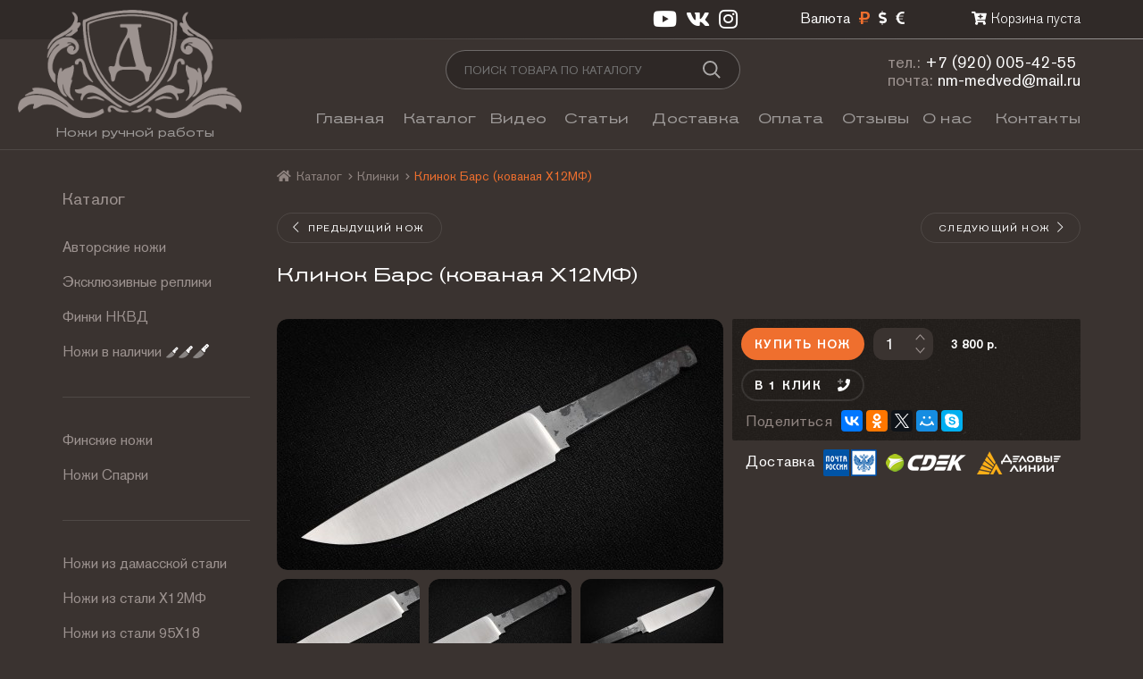

--- FILE ---
content_type: text/html; charset=utf-8
request_url: https://nashbulat.ru/shop/klinki/klinok-bars-kovanaja-h12mf
body_size: 27000
content:
<!DOCTYPE html>
<html xmlns="http://www.w3.org/1999/xhtml" xml:lang="ru-ru" lang="ru-ru" dir="ltr">
	<head>
		<base href="https://nashbulat.ru/shop/klinki/klinok-bars-kovanaja-h12mf" />
	<meta http-equiv="content-type" content="text/html; charset=utf-8" />
	<meta name="title" content="Клинок Барс (кованая Х12МФ)" />
	<meta property="og:image" content="https://nashbulat.ru/images/stories/virtuemart/product/klinok-bars-kovanaja-h12mf.jpg?s_version=2023-03-27_21-21-14" />
	<meta name="description" content="Клинок Барс (кованая Х12МФ) Клинки  " />
	<title>Купить клинок Барс (кованая Х12МФ) в кузнице Династия</title>
	<link href="https://nashbulat.ru/shop/klinki/klinok-bars-kovanaja-h12mf" rel="canonical" />
	<link href="/components/com_virtuemart/assets/css/vm-ltr-common.css?vmver=dbaf7e25" rel="stylesheet" type="text/css" />
	<link href="/components/com_virtuemart/assets/css/vm-ltr-site.css?vmver=dbaf7e25" rel="stylesheet" type="text/css" />
	<link href="/components/com_virtuemart/assets/css/vm-ltr-reviews.css?vmver=dbaf7e25" rel="stylesheet" type="text/css" />
	<link href="/components/com_komento/themes/nashbulat_impressive/styles/style.min.css" rel="stylesheet" type="text/css" />
	<link href="/components/com_virtuemart/assets/css/chosen.css?vmver=dbaf7e25" rel="stylesheet" type="text/css" />
	<link href="/components/com_virtuemart/assets/css/jquery.fancybox-1.3.4.css?vmver=dbaf7e25" rel="stylesheet" type="text/css" />
	<link href="/templates/nashbulat_impressive/css/fontawesome/css/fontawesome.min.css" rel="stylesheet" type="text/css" />
	<link href="/templates/nashbulat_impressive/css/fontawesome/css/solid.min.css" rel="stylesheet" type="text/css" />
	<link href="/templates/nashbulat_impressive/css/fontawesome/css/light.min.css" rel="stylesheet" type="text/css" />
	<link href="/templates/nashbulat_impressive/css/fontawesome/css/duotone.min.css" rel="stylesheet" type="text/css" />
	<link href="/templates/nashbulat_impressive/css/fontawesome/css/brands.min.css" rel="stylesheet" type="text/css" />
	<link href="/templates/nashbulat_impressive/css/normalize.css" rel="stylesheet" type="text/css" />
	<link href="/templates/nashbulat_impressive/css/template.css?s_version=2021-07-25_09-52" rel="stylesheet" type="text/css" />
	<link href="/templates/nashbulat_impressive/css/slick/slick.css" rel="stylesheet" type="text/css" />
	<link href="/templates/nashbulat_impressive/css/slick/slick-theme.css" rel="stylesheet" type="text/css" />
	<link href="https://nashbulat.ru/media/com_acymailing/css/module_default.css?v=1543684073" rel="stylesheet" type="text/css" />
	<link href="/media/mod_pwebcontact/css/bootstrap.css" rel="stylesheet" type="text/css" />
	<link href="/media/mod_pwebcontact/css/layout.css" rel="stylesheet" type="text/css" />
	<link href="/media/mod_pwebcontact/css/animations.css" rel="stylesheet" type="text/css" />
	<link href="/media/mod_pwebcontact/css/background/white.css" rel="stylesheet" type="text/css" />
	<link href="/media/mod_pwebcontact/css/form/gray.css" rel="stylesheet" type="text/css" />
	<link href="/cache/mod_pwebcontact/26ee9fd2ad89e3b5eeb036a30fa189c1.css" rel="stylesheet" type="text/css" />
	<link href="/cache/mod_pwebcontact/d988994986354106b5f0efd405339a80.css" rel="stylesheet" type="text/css" />
	<link href="/cache/mod_pwebcontact/72fc3cb6b50477b3f838ed5a32f93940.css" rel="stylesheet" type="text/css" />
	<link href="/cache/mod_pwebcontact/b979020908d3e79f56456ff8ebb22f66.css" rel="stylesheet" type="text/css" />
	<link href="/media/djextensions/magnific/magnific.css" rel="stylesheet" type="text/css" />
	<link href="/components/com_djmediatools/assets/css/slide-popup.css" rel="stylesheet" type="text/css" />
	<link href="/media/djmediatools/css/slider_6f0b406d596a7e945f30a4ab37c67d56.css" rel="stylesheet" type="text/css" />
	<link href="/modules/mod_djimageslider/themes/default/css/djimageslider.css" rel="stylesheet" type="text/css" />
	<link href="/media/jui/css/chosen.css?e801e73d628d2eb12b5a5256266ea43c" rel="stylesheet" type="text/css" />
	<script type="application/json" class="joomla-script-options new">{"csrf.token":"0d853ede202282f3d2defe0e394a6a04","system.paths":{"root":"","base":""},"joomla.jtext":{"MOD_PWEBCONTACT_INIT":"\u0418\u043d\u0438\u0446\u0438\u0430\u043b\u0438\u0437\u0430\u0446\u0438\u044f \u043e\u0442\u043f\u0440\u0430\u0432\u043a\u0438 \u0444\u043e\u0440\u043c\u044b...","MOD_PWEBCONTACT_SENDING":"\u0418\u0434\u0435\u0442 \u043e\u0442\u043f\u0440\u0430\u0432\u043a\u0430...","MOD_PWEBCONTACT_SEND_ERR":"\u041f\u043e\u0434\u043e\u0436\u0434\u0438\u0442\u0435 \u043d\u0435\u0441\u043a\u043e\u043b\u044c\u043a\u043e \u0441\u0435\u043a\u0443\u043d\u0434, \u043f\u0440\u0435\u0436\u0434\u0435 \u0447\u0435\u043c \u043e\u0442\u043f\u0440\u0430\u0432\u043b\u044f\u0442\u044c \u0441\u043b\u0435\u0434\u0443\u044e\u0449\u0435\u0435 \u0441\u043e\u043e\u0431\u0449\u0435\u043d\u0438\u0435","MOD_PWEBCONTACT_REQUEST_ERR":"\u041e\u0448\u0438\u0431\u043a\u0430 \u0437\u0430\u043f\u0440\u043e\u0441\u0430: ","MOD_PWEBCONTACT_COOKIES_ERR":"\u0412\u043a\u043b\u044e\u0447\u0438\u0442\u0435 \u043a\u0443\u043a\u0438 (cookies) \u0432 \u0431\u0440\u0430\u0443\u0437\u0435\u0440\u0435 \u0438 \u043e\u0431\u043d\u043e\u0432\u0438\u0442\u0435 \u0441\u0442\u0440\u0430\u043d\u0438\u0446\u0443"}}</script>
	<script src="/media/jui/js/jquery.min.js?e801e73d628d2eb12b5a5256266ea43c" type="text/javascript"></script>
	<script src="/media/jui/js/jquery-noconflict.js?e801e73d628d2eb12b5a5256266ea43c" type="text/javascript"></script>
	<script src="/media/jui/js/jquery-migrate.min.js?e801e73d628d2eb12b5a5256266ea43c" type="text/javascript"></script>
	<script src="//yastatic.net/es5-shims/0.0.2/es5-shims.min.js" type="text/javascript"></script>
	<script src="//yastatic.net/share2/share.js" type="text/javascript"></script>
	<script src="/components/com_virtuemart/assets/js/jquery-ui.min.js?vmver=1.9.2" type="text/javascript"></script>
	<script src="/components/com_virtuemart/assets/js/jquery.ui.autocomplete.html.js" type="text/javascript"></script>
	<script src="/components/com_virtuemart/assets/js/jquery.noconflict.js" type="text/javascript" async="async"></script>
	<script src="/components/com_virtuemart/assets/js/vmsite.js?vmver=dbaf7e25" type="text/javascript"></script>
	<script src="/components/com_virtuemart/assets/js/chosen.jquery.min.js?vmver=dbaf7e25" type="text/javascript"></script>
	<script src="/components/com_virtuemart/assets/js/vmprices.js?vmver=dbaf7e25" type="text/javascript"></script>
	<script src="/components/com_virtuemart/assets/js/fancybox/jquery.fancybox-1.3.4.pack.js?vmver=dbaf7e25" type="text/javascript"></script>
	<script src="/templates/nashbulat_impressive/javascript/jquery.cookie.js?s_version=2018-12-02_17-19" type="text/javascript"></script>
	<script src="/templates/nashbulat_impressive/javascript/slick/slick.min.js" type="text/javascript"></script>
	<script src="/templates/nashbulat_impressive/javascript/template.js?s_version=2021-07-25_09-52" type="text/javascript"></script>
	<script src="https://nashbulat.ru/media/com_acymailing/js/acymailing_module.js?v=5104" type="text/javascript" async="async"></script>
	<script src="https://www.google.com/recaptcha/api.js?render=explicit&hl=ru-RU" type="text/javascript" defer="defer" async="async"></script>
	<script src="/media/jui/js/bootstrap.min.js?e801e73d628d2eb12b5a5256266ea43c" type="text/javascript"></script>
	<script src="/media/mod_pwebcontact/js/jquery.ui.effects.min.js?v=1.11.1" type="text/javascript"></script>
	<script src="/media/mod_pwebcontact/js/jquery.validate.min.js?v=1.14.0" type="text/javascript"></script>
	<script src="/media/mod_pwebcontact/js/jquery.pwebcontact.min.js?v=3.4.2" type="text/javascript"></script>
	<script src="/media/system/js/core.js?e801e73d628d2eb12b5a5256266ea43c" type="text/javascript"></script>
	<script src="/media/djextensions/magnific/magnific.js" type="text/javascript" defer="defer"></script>
	<script src="/components/com_djmediatools/assets/js/magnific-init.js" type="text/javascript" defer="defer"></script>
	<script src="/components/com_djmediatools/assets/js/album.js?v=2.7.1" type="text/javascript" defer="defer"></script>
	<script src="/media/djextensions/picturefill/picturefill.min.js" type="text/javascript" defer="defer"></script>
	<script src="/media/djextensions/jquery-easing/jquery.easing.min.js" type="text/javascript" defer="defer"></script>
	<script src="/components/com_djmediatools/layouts/slider/js/slider.js?v=2.7.1" type="text/javascript" defer="defer"></script>
	<script src="/modules/mod_djimageslider/assets/js/slider.js?v=3.2.3" type="text/javascript" defer="defer"></script>
	<script src="/modules/mod_djimageslider/assets/js/magnific-init.js" type="text/javascript" defer="defer"></script>
	<script src="/modules/mod_virtuemart_cart/assets/js/update_cart.js?vmver=dbaf7e25" type="text/javascript"></script>
	<script src="/media/jui/js/chosen.jquery.min.js?e801e73d628d2eb12b5a5256266ea43c" type="text/javascript"></script>
	<script type="text/javascript">

jQuery(function ( $ ) {
	$( '.b-button._comment-cancel' ).show();
	$( '.b-button._add-comment, .b-button._reply' ).click(
		function () {
			$( this ).hide();
			$( '.kt-form-section' ).show();
		}
	);

	$( '.b-button._comment-cancel' ).click(
		function () {
			$( '.b-button._add-comment, .b-button._reply' ).show();
			$( '.kt-form-section' ).hide();
		}
	);
});

function nb_img_height( f_item ) {
	var $ = jQuery;

	var o_item = $( f_item ).parent();
	var o_img = o_item.find( 'img' );

	var i_height = o_item.outerHeight();
	var i_img_height = o_img.outerHeight();
	if ( i_img_height > i_height ) {
		o_img.css( 'margin-top', '-' + Math.round( ( i_img_height - i_height ) / 2 ) + 'px' );
	}
}
//<![CDATA[ 
if (typeof Virtuemart === "undefined"){
	var Virtuemart = {};}
var vmSiteurl = 'https://nashbulat.ru/' ;
Virtuemart.vmSiteurl = vmSiteurl;
var vmLang = '&lang=ru';
Virtuemart.vmLang = vmLang; 
var vmLangTag = 'ru';
Virtuemart.vmLangTag = vmLangTag;
var Itemid = '&Itemid=116';
Virtuemart.addtocart_popup = "1" ; 
var usefancy = true; //]]>
	if(typeof acymailingModule == 'undefined'){
				var acymailingModule = [];
			}
			
			acymailingModule['emailRegex'] = /^[a-z0-9!#$%&\'*+\/=?^_`{|}~-]+(?:\.[a-z0-9!#$%&\'*+\/=?^_`{|}~-]+)*\@([a-z0-9-]+\.)+[a-z0-9]{2,10}$/i;

			acymailingModule['NAMECAPTION'] = 'Имя';
			acymailingModule['NAME_MISSING'] = 'Пожалуйста, введите свое имя';
			acymailingModule['EMAILCAPTION'] = 'Адрес эл. почты';
			acymailingModule['VALID_EMAIL'] = 'Пожалуйста, введите корректный эл. адрес';
			acymailingModule['ACCEPT_TERMS'] = 'Пожалуйста, ознакомьтесь с \'Условиями и положениями\'';
			acymailingModule['CAPTCHA_MISSING'] = 'Пожалуйста, введите защитный код, отображаемый на картинке';
			acymailingModule['NO_LIST_SELECTED'] = 'Пожалуйста, выберите рассылки, на которые вы хотите подписаться';
		
		acymailingModule['level'] = 'enterprise';
		acymailingModule['reqFieldsformAcymailing68281'] = Array('name','html');
		acymailingModule['validFieldsformAcymailing68281'] = Array('Пожалуйста, введите значение для поля Имя','Пожалуйста, введите значение для поля Получить');
acymailingModule['excludeValuesformAcymailing68281'] = [];
acymailingModule['excludeValuesformAcymailing68281']['email'] = 'Адрес эл. почты';
jQuery(document).ready(function(){ if(!this.DJSlider4m135) this.DJSlider4m135 = new DJImageSlider({id: '4m135', slider_type: 'left', slide_size: 390, visible_slides: 3, show_buttons: 0, show_arrows: 0, show_indicators: 1, preload: 0, direction: 'left'},{auto: 1, pause_autoplay: 1, transition: 'easeInOutExpo', css3transition: 'cubic-bezier(1.000, 0.000, 0.000, 1.000)', duration: 400, delay: 6400}) });
	jQuery( document ).ready(function ( $ ) {
		var o_slider = $( "#djslider-loader4m135" );
		o_slider.find( ".dj-image" ).each(
			function () {
				this.style.setProperty( "height", $( this ).attr( "height" ) + "px", "important" );
			}
		);
	});
jQuery(function($){ initTooltips(); $("body").on("subform-row-add", initTooltips); function initTooltips (event, container) { container = container || document;$(container).find(".hasTooltip").tooltip({"html": true,"container": "body"});} });
	jQuery(function ($) {
		initChosen();
		$("body").on("subform-row-add", initChosen);

		function initChosen(event, container)
		{
			container = container || document;
			$(container).find(".b-input._vm-currencies").chosen({"disable_search_threshold":10,"search_contains":true,"allow_single_deselect":true,"placeholder_text_multiple":"\u0412\u0432\u0435\u0434\u0438\u0442\u0435 \u0438\u043b\u0438 \u0432\u044b\u0431\u0435\u0440\u0438\u0442\u0435 \u043d\u0435\u0441\u043a\u043e\u043b\u044c\u043a\u043e \u044d\u043b\u0435\u043c\u0435\u043d\u0442\u043e\u0432","placeholder_text_single":"\u0412\u044b\u0431\u0435\u0440\u0438\u0442\u0435 \u0437\u043d\u0430\u0447\u0435\u043d\u0438\u0435","no_results_text":"\u041d\u0438\u0447\u0435\u0433\u043e \u043d\u0435 \u043d\u0430\u0439\u0434\u0435\u043d\u043e."});
		}
	});
	
	</script>
	<script type="text/javascript">
<!--
window.kt = {
	"environment": "production",
	"rootUrl": "https://nashbulat.ru",
	"ajaxUrl": "https://nashbulat.ru/index.php?option=com_komento&lang=&Itemid=116",
	"baseUrl": "https://nashbulat.ru/index.php?option=com_komento&lang=none&Itemid=116",
	"token": "0d853ede202282f3d2defe0e394a6a04",
	"mobile": false,
	"siteName": "Кузница &quot;Династия&quot;",
	"locale": "ru-RU",
	"direction": "ltr"
};

//-->
</script>
	<script src="/media/com_komento/scripts/site-3.0.6-basic.min.js"></script>

		<link href="/templates/nashbulat_impressive/images/favicon.png" rel="shortcut icon" type="image/png" />
		<!-- Yandex.Metrika counter --> <script type="text/javascript" > (function(m,e,t,r,i,k,a){m[i]=m[i]||function(){(m[i].a=m[i].a||[]).push(arguments)}; m[i].l=1*new Date();k=e.createElement(t),a=e.getElementsByTagName(t)[0],k.async=1,k.src=r,a.parentNode.insertBefore(k,a)}) (window, document, "script", "https://mc.yandex.ru/metrika/tag.js", "ym"); ym(45535320, "init", { id:45535320, clickmap:true, trackLinks:true, accurateTrackBounce:true, webvisor:true, ecommerce:"dataLayer" }); </script> <!-- /Yandex.Metrika counter -->
		<!-- Яндекс.Метрика - Электронная коммерция -->
		<script type="text/javascript">
		window.dataLayer = window.dataLayer || [];
		</script>
	</head>
	<body class="b-body com_virtuemart productdetails" id="nashbulat">
		<div class="b-box _top">
			<div class="b-box__inner">
				<div class="b-top">
					<table cellspacing="0" cellpadding="0" border="0" width="100%">
						<tr>
							<td align="right" valign="top">
								<table class="b-top__table" cellspacing="0" cellpadding="0" border="0">
									<tr>
										<td class="b-top__td _social-icons" align="left" valign="top">
											<a href="https://www.youtube.com/channel/UCqL2LZpROfyHq3V46-fgO_g" rel="nofollow" target="_blank" title="Наш YouTube канал"><i class="fab fa-youtube"></i></a><a href="https://vk.com/dinastiaknife" rel="nofollow" target="_blank" title="Наша группа ВКонтакте"><i class="fab fa-vk"></i></a><a href="https://www.instagram.com/dinastia_knife/" rel="nofollow" target="_blank" title="Наш Instagram"><i class="fab fa-instagram"></i></a>
										</td>
																				<td class="b-top__td _top-1" align="left" valign="top">
<!-- Currency Selector Module -->
<div class="b-vm-currencies">
	<table class="b-vm-currencies__table" cellspacing="0" cellpadding="0" border="0">
		<tr>
						<td class="b-vm-currencies__td _title" align="right" valign="middle">Валюта</td>
						<td class="b-vm-currencies__td _select" align="right" valign="top">
				<a  class="_active"  href="javascript:{}" data-i_id="131" title="Российский рубль" rel="nofollow"><i class="fad fa-ruble-sign"></i></a><a  href="javascript:{}" data-i_id="144" title="Доллар США" rel="nofollow"><i class="fad fa-dollar-sign"></i></a><a  href="javascript:{}" data-i_id="47" title="Евро" rel="nofollow"><i class="fad fa-euro-sign"></i></a> 
				<form style="display: none;" action="https://nashbulat.ru/shop/klinki/klinok-bars-kovanaja-h12mf" method="get">
					<select id="virtuemart_currency_id" name="virtuemart_currency_id" class="b-input _compact _vm-currencies changeSendForm">
	<option value="131" selected="selected">Российский рубль</option>
	<option value="144">Доллар США</option>
	<option value="47">Евро</option>
</select>
				</form>
			</td>
		</tr>
	</table>
</div>

<script id="sendFormChange-js" type="text/javascript">//<![CDATA[ 
jQuery(document).ready(function($) {
	var o_form = $(".changeSendForm");
	o_form.attr( "data-i_id", o_form.val() );
	o_form.change(
		function ( fe ) {
			var i_id = $( this ).attr( "data-i_id" );
			if ( i_id != $( this ).val() ) {
				Virtuemart.sendCurrForm( fe );
			}
		}
	);

	$( ".b-vm-currencies a" ).click(
		function () {
			var o_item = $( this );
			if ( o_item.hasClass( "_active" ) ) {
				return;
			}

			var i_id = o_item.data( "i_id" );
			$( "#virtuemart_currency_id" ).val( i_id ).trigger( "change" );
		}
	);
}) //]]>
</script></td>
																				<td class="b-top__td _top-2" align="left" valign="top">
<!-- Virtuemart 2 Ajax Card -->
<div class="b-mini-cart ">
	<a class="b-mini-cart__link" href="/cart" rel="nofollow">
		<i class="fas fa-cart-plus"></i><span class="total_products">Корзина пуста</span>
	</a>
	<noscript>
	Пожалуйста, подождите	</noscript>
</div>

</td>
									</tr>
								</table>
							</td>
						</tr>
					</table>
				</div>
			</div>
		</div>
		<div class="b-box _header">
			<div class="b-box__inner">
				<div class="b-header">
					<table class="b-header__table" cellspacing="0" cellpadding="0" border="0" width="100%">
						<tr>
							<td class="b-header__td _logo" align="left" valign="top" rowspan="2"><a href="https://nashbulat.ru/" title="Ножи ручной работы"><img class="b-header__logo__img" src="/templates/nashbulat_impressive/images/logotip-kuznicy-dinastija.png?s_version=2021-07-25_09-52" width="251" height="121" alt="Ножи ручной работы" /><span class="b-header__logo__text">Ножи ручной работы</span></a></td>
							<td class="b-header__td _search" align="center" valign="top"><!--BEGIN Search Box -->
<div class="b-shop-search ">
		<form class="b-shop-search__form"  method="get">
		<table cellspacing="0" cellpadding="0" border="0">
			<tr>
<td align="left" valign="top"><input name="keyword" id="mod_virtuemart_search" maxlength="100" alt="Поиск" class="b-input _with-button _search " type="text" value="" placeholder="Поиск товара по каталогу" /></td><td align="left" valign="top"><button type="submit" class="b-shop-search__button " onclick="this.form.keyword.focus();"></button></td>			</tr>
		</table>
		<input type="hidden" name="limitstart" value="0" />
		<input type="hidden" name="option" value="com_virtuemart" />
		<input type="hidden" name="view" value="category" />
		<input type="hidden" name="virtuemart_category_id" value="0"/>

	</form>
</div>

<!-- End Search Box -->
</td>
							<td class="b-header__td _contacts" align="right" valign="top">
								<table cellspacing="0" cellpadding="0" border="0">
									<tr>
										<td align="left" valign="top">
											<div class="b-top-contacts">
												<div class="b-top-contacts__line _phone"><div class="b-top-contacts__phone"><span class="b-top-contacts__prefix">тел.:</span> <a href="tel:+79200054255">+7 (920) 005-42-55</a></div></div>
												<div class="b-top-contacts__line _email"><span class="b-top-contacts__prefix">почта:</span> <a href="mailto:nm-medved@mail.ru">nm-medved@mail.ru</a></div>
											</div>
										</td>
									</tr>
								</table>
							</td>
						</tr>
						<tr>
							<td class="b-header__td _menu" align="left" valign="top" colspan="2"><div class="b-main-menu ">
	<table class="b-main-menu__table" cellspacing="0" cellpadding="0" border="0">
		<tr>
	<td class="b-main-menu__td item-101 _default"><a href="/" title="Главная" class="b-main-menu__link">Главная</a></td><td class="b-main-menu__td item-116 _current _active"><a href="/shop" title="Каталог" class="b-main-menu__link">Каталог</a></td><td class="b-main-menu__td item-120"><a href="/video" title="Видео" class="b-main-menu__link">Видео</a></td><td class="b-main-menu__td item-158"><a href="/articles" title="Статьи" class="b-main-menu__link">Статьи</a></td><td class="b-main-menu__td item-121"><a href="/delivery" title="Доставка" class="b-main-menu__link">Доставка</a></td><td class="b-main-menu__td item-122"><a href="/payment" title="Оплата" class="b-main-menu__link">Оплата</a></td><td class="b-main-menu__td item-126"><a href="/reviews" title="Отзывы" class="b-main-menu__link">Отзывы</a></td><td class="b-main-menu__td item-123"><a href="/about" title="О нас" class="b-main-menu__link">О нас</a></td><td class="b-main-menu__td item-124"><a href="/contacts" title="Контакты" class="b-main-menu__link">Контакты</a></td>		</tr>
	</table>
</div></td>
						</tr>
					</table>
				</div>
			</div>
		</div>
		<div class="b-box _component">
			<div class="b-box__inner">
												<div class="b-breadcrumbs"><div class="b-breadcrumb ">
	<ul class="b-breadcrumb__list" itemscope itemtype="https://schema.org/BreadcrumbList">
		
						<li class="b-breadcrumb__list__item" itemprop="itemListElement" itemscope itemtype="https://schema.org/ListItem">
											<a class="b-breadcrumb__list__item__link  _first " itemprop="item" href="/" title="Ножи ручной работы"><i class="fas fa-home"></i><span itemprop="name">Ножи ручной работы</span></a>
					
															<meta itemprop="position" content="1">
									</li>
							<li class="b-breadcrumb__list__item" itemprop="itemListElement" itemscope itemtype="https://schema.org/ListItem">
											<a class="b-breadcrumb__list__item__link " itemprop="item" href="/shop" title="Каталог"><span itemprop="name">Каталог</span></a>
					
											<span class="b-breadcrumb__divider"><i class="fas fa-chevron-right"></i></span>
															<meta itemprop="position" content="2">
									</li>
							<li class="b-breadcrumb__list__item" itemprop="itemListElement" itemscope itemtype="https://schema.org/ListItem">
											<a class="b-breadcrumb__list__item__link " itemprop="item" href="/shop/klinki" title="Клинки "><span itemprop="name">Клинки </span></a>
					
											<span class="b-breadcrumb__divider"><i class="fas fa-chevron-right"></i></span>
															<meta itemprop="position" content="3">
									</li>
							<li class="b-breadcrumb__list__item _active">
					<span>
						Клинок Барс (кованая Х12МФ)					</span>
				</li>
				</ul>
</div></div>
								<div class="b-component">
					<table class="b-component__table" cellspacing="0" cellpadding="0" border="0" width="100%">
						<tr>
														<td class="b-component__td _left" align="left" valign="top">
								<div class="b-vm-sidebar-categories b-module ">
		<h2 class="b-module__title _vm-sidebar-categories"><a class="b-module__title__link" href="/shop?productsublayout=0" title="Каталог">Каталог</a></h2>
	</h2>
		<ul class="b-vm-sidebar-categories__list">
	
	<li class="b-vm-sidebar-categories__list__item  _category-26">
		<a href="/shop/avtorskie-nozhi" class="b-vm-sidebar-categories__list__item__link" title="Авторские ножи">Авторские ножи</a>		</li>
	
	<li class="b-vm-sidebar-categories__list__item  _category-31">
		<a href="/shop/kortiki-kinzhaly-shashki" class="b-vm-sidebar-categories__list__item__link" title="Эксклюзивные реплики">Эксклюзивные реплики</a>		</li>
	
	<li class="b-vm-sidebar-categories__list__item  _category-17">
		<a href="/shop/finki-nkvd" class="b-vm-sidebar-categories__list__item__link" title="Финки НКВД">Финки НКВД</a>		</li>
	
	<li class="b-vm-sidebar-categories__list__item  _category-48">
		<a href="/shop/nozhi-v-nalichii" class="b-vm-sidebar-categories__list__item__link" title="Ножи в наличии">Ножи в наличии<i class="fad fa-knife-kitchen _n-1"></i><i class="fad fa-knife-kitchen _n-2"></i><i class="fad fa-knife-kitchen _n-3"></i></a>		</li>
	<li class="b-vm-sidebar-categories__list__item _separator"></li>
	<li class="b-vm-sidebar-categories__list__item  _category-45">
		<a href="/shop/finskie-nozhi" class="b-vm-sidebar-categories__list__item__link" title="Финские ножи">Финские ножи</a>		</li>
	
	<li class="b-vm-sidebar-categories__list__item  _category-39">
		<a href="/shop/nozhi-sparki" class="b-vm-sidebar-categories__list__item__link" title="Ножи Спарки">Ножи Спарки</a>		</li>
	<li class="b-vm-sidebar-categories__list__item _separator"></li>
	<li class="b-vm-sidebar-categories__list__item  _category-7">
		<a href="/shop/nozhi-iz-damasskoj-stali" class="b-vm-sidebar-categories__list__item__link" title="Ножи из дамасской стали">Ножи из дамасской стали</a>		</li>
	
	<li class="b-vm-sidebar-categories__list__item  _category-8">
		<a href="/shop/nozhi-iz-stali-h12mf" class="b-vm-sidebar-categories__list__item__link" title="Ножи из стали Х12МФ">Ножи из стали Х12МФ</a>		</li>
	
	<li class="b-vm-sidebar-categories__list__item  _category-2">
		<a href="/shop/nozhi-iz-stali-95h18" class="b-vm-sidebar-categories__list__item__link" title="Ножи из стали 95Х18">Ножи из стали 95Х18</a>		</li>
	<li class="b-vm-sidebar-categories__list__item _separator"></li>
	<li class="b-vm-sidebar-categories__list__item  _category-33">
		<a href="/shop/nozhi-iz-stali-s390" class="b-vm-sidebar-categories__list__item__link" title="Ножи из стали S390">Ножи из стали S390</a>		</li>
	
	<li class="b-vm-sidebar-categories__list__item  _category-50">
		<a href="/shop/nozhi-iz-stali-m398" class="b-vm-sidebar-categories__list__item__link" title="Ножи из стали М398">Ножи из стали М398</a>		</li>
	
	<li class="b-vm-sidebar-categories__list__item  _category-30">
		<a href="/shop/nozhi-iz-stali-m390" class="b-vm-sidebar-categories__list__item__link" title="Ножи из стали М390">Ножи из стали М390</a>		</li>
	
	<li class="b-vm-sidebar-categories__list__item  _category-25">
		<a href="/shop/nozhi-iz-stali-elmax" class="b-vm-sidebar-categories__list__item__link" title="Ножи из стали ELMAX">Ножи из стали ELMAX</a>		</li>
	
	<li class="b-vm-sidebar-categories__list__item  _category-46">
		<a href="/shop/nozhi-iz-stali-srm-s110v" class="b-vm-sidebar-categories__list__item__link" title="Ножи из стали СРМ S110V">Ножи из стали СРМ S110V</a>		</li>
	
	<li class="b-vm-sidebar-categories__list__item  _category-49">
		<a href="/shop/nozhi-iz-stali-cpm-s125v" class="b-vm-sidebar-categories__list__item__link" title="Ножи из стали CPM S125V">Ножи из стали CPM S125V</a>		</li>
	
	<li class="b-vm-sidebar-categories__list__item  _category-40">
		<a href="/shop/nozhi-iz-stali-cpm-s90v" class="b-vm-sidebar-categories__list__item__link" title="Ножи из стали CPM S90V">Ножи из стали CPM S90V</a>		</li>
	
	<li class="b-vm-sidebar-categories__list__item  _category-53">
		<a href="/shop/nozhi-iz-stali-qpm-53" class="b-vm-sidebar-categories__list__item__link" title="Ножи из стали QPM-53">Ножи из стали QPM-53</a>		</li>
	
	<li class="b-vm-sidebar-categories__list__item  _category-41">
		<a href="/shop/nozhi-iz-stali-k340" class="b-vm-sidebar-categories__list__item__link" title="Ножи из стали К340">Ножи из стали К340</a>		</li>
	
	<li class="b-vm-sidebar-categories__list__item  _category-52">
		<a href="/shop/nozhi-iz-stali-n690" class="b-vm-sidebar-categories__list__item__link" title="Ножи из стали N690">Ножи из стали N690</a>		</li>
	
	<li class="b-vm-sidebar-categories__list__item  _category-27">
		<a href="/shop/nozhi-iz-stali-d2" class="b-vm-sidebar-categories__list__item__link" title="Ножи из стали D2">Ножи из стали D2</a>		</li>
	<li class="b-vm-sidebar-categories__list__item _separator"></li>
	<li class="b-vm-sidebar-categories__list__item  _category-3">
		<a href="/shop/ohotnichi-nozhi" class="b-vm-sidebar-categories__list__item__link" title="Охотничьи ножи">Охотничьи ножи</a>		</li>
	
	<li class="b-vm-sidebar-categories__list__item  _category-11">
		<a href="/shop/rybackie-nozhi" class="b-vm-sidebar-categories__list__item__link" title="Рыбацкие ножи">Рыбацкие ножи</a>		</li>
	
	<li class="b-vm-sidebar-categories__list__item  _category-10">
		<a href="/shop/shkurosemnye-nozhi" class="b-vm-sidebar-categories__list__item__link" title="Шкуросъемные ножи">Шкуросъемные ножи</a>		</li>
	
	<li class="b-vm-sidebar-categories__list__item  _category-12">
		<a href="/shop/turisticheskie-nozhi" class="b-vm-sidebar-categories__list__item__link" title="Туристические ножи">Туристические ножи</a>		</li>
	
	<li class="b-vm-sidebar-categories__list__item  _category-21">
		<a href="/shop/podarochnye-nozhi" class="b-vm-sidebar-categories__list__item__link" title="Подарочные ножи">Подарочные ножи</a>		</li>
	<li class="b-vm-sidebar-categories__list__item _separator"></li>
	<li class="b-vm-sidebar-categories__list__item  _category-47">
		<a href="/shop/kuhonnye-nabory" class="b-vm-sidebar-categories__list__item__link" title="Кухонные наборы">Кухонные наборы</a>		</li>
	
	<li class="b-vm-sidebar-categories__list__item  _category-13">
		<a href="/shop/kuhonnye-nozhi" class="b-vm-sidebar-categories__list__item__link" title="Кухонные ножи">Кухонные ножи</a>		</li>
	
	<li class="b-vm-sidebar-categories__list__item  _category-6">
		<a href="/shop/filejnye-nozhi" class="b-vm-sidebar-categories__list__item__link" title="Филейные ножи">Филейные ножи</a>		</li>
	
	<li class="b-vm-sidebar-categories__list__item  _category-15">
		<a href="/shop/tjapki-dlja-mjasa" class="b-vm-sidebar-categories__list__item__link" title="Тяпки для мяса">Тяпки для мяса</a>		</li>
	<li class="b-vm-sidebar-categories__list__item _separator"></li>
	<li class="b-vm-sidebar-categories__list__item  _category-22">
		<a href="/shop/nozhi-tanto" class="b-vm-sidebar-categories__list__item__link" title="Ножи Танто ">Ножи Танто </a>		</li>
	
	<li class="b-vm-sidebar-categories__list__item  _category-23">
		<a href="/shop/machete" class="b-vm-sidebar-categories__list__item__link" title="Мачете, Кукри">Мачете, Кукри</a>		</li>
	
	<li class="b-vm-sidebar-categories__list__item  _category-24">
		<a href="/shop/topory" class="b-vm-sidebar-categories__list__item__link" title="Топоры">Топоры</a>		</li>
	<li class="b-vm-sidebar-categories__list__item _separator"></li>
	<li class="b-vm-sidebar-categories__list__item  _active _category-20">
		<a href="/shop/klinki" class="b-vm-sidebar-categories__list__item__link" title="Клинки ">Клинки </a>		</li>
	
	<li class="b-vm-sidebar-categories__list__item  _category-28">
		<a href="/shop/masterskaya" class="b-vm-sidebar-categories__list__item__link" title="Мастерская">Мастерская</a>		</li>
		</ul>
</div><div class="b-dj-slider b-module ">
		<h2 class="b-module__title _dj-slider">Сертификаты</h2>
		<div style="border: 0px !important;">
		<div id="djslider-loader127" class="djslider-loader djslider-loader-default" data-animation='{"auto":"1","looponce":"0","transition":"easeInOutExpo","css3transition":"cubic-bezier(1.000, 0.000, 0.000, 1.000)","duration":400,"delay":3400}' data-djslider='{"id":"127","slider_type":"0","slide_size":220,"visible_slides":"1","direction":"left","show_buttons":"0","show_arrows":"0","preload":"800","css3":"1"}' tabindex="0">
			<i class="fad fa-cog fa-2x fa-spin"></i>
		    <div id="djslider127" class="djslider djslider-default" style="height: 300px; width: 210px; max-width: 210px !important;">
		        <div id="slider-container127" class="slider-container">
		        	<ul id="slider127" class="djslider-in">
		          				          			<li style="margin: 0 10px 0px 0 !important; height: 300px; width: 210px;">
		          							            													<a class="image-link" data- href="/images/content/certificates/svidetelstvo-ot-tvorcheskogo-sojuza-kuznecov-12-2018.jpg?s_version=2023-03-27_21-21-14" target="_self">
																			<img class="dj-image" src="/images/content/certificates/svidetelstvo-ot-tvorcheskogo-sojuza-kuznecov-12-2018-small.jpg?s_version=2023-03-27_21-21-14" alt="svidetelstvo-ot-tvorcheskogo-sojuza-kuznecov-12-2018.jpg?s_version=2023-03-27_21-21-14"  style="width: 100%; height: auto;"/>
																			</a>
																															
								
							</li>
		                		          			<li style="margin: 0 10px 0px 0 !important; height: 300px; width: 210px;">
		          							            													<a class="image-link" data- href="/images/content/certificates/svidetelstvo-ot-tvorcheskogo-sojuza-kuznecov-11-2018.jpg?s_version=2023-03-27_21-21-14" target="_self">
																			<img class="dj-image" src="/images/content/certificates/svidetelstvo-ot-tvorcheskogo-sojuza-kuznecov-11-2018-small.jpg?s_version=2023-03-27_21-21-14" alt="svidetelstvo-ot-tvorcheskogo-sojuza-kuznecov-11-2018.jpg?s_version=2023-03-27_21-21-14"  style="width: 100%; height: auto;"/>
																			</a>
																															
								
							</li>
		                		          			<li style="margin: 0 10px 0px 0 !important; height: 300px; width: 210px;">
		          							            													<a class="image-link" data- href="/images/content/certificates/svidetelstvo-ot-gildii-kuznecov-rossii-45-20.jpg?s_version=2023-03-27_21-21-14" target="_self">
																			<img class="dj-image" src="/images/content/certificates/svidetelstvo-ot-gildii-kuznecov-rossii-45-20-small.jpg?s_version=2023-03-27_21-21-14" alt="svidetelstvo-ot-gildii-kuznecov-rossii-45-20.jpg?s_version=2023-03-27_21-21-14"  style="width: 100%; height: auto;"/>
																			</a>
																															
								
							</li>
		                		          			<li style="margin: 0 10px 0px 0 !important; height: 300px; width: 210px;">
		          							            													<a class="image-link" data- href="/images/content/certificates/sertifikat-sootvetstvija-3.jpg?s_version=2023-03-27_21-21-14" target="_self">
																			<img class="dj-image" src="/images/content/certificates/sertifikat-sootvetstvija-3-small.jpg?s_version=2023-03-27_21-21-14" alt="sertifikat-sootvetstvija-3.jpg?s_version=2023-03-27_21-21-14"  style="width: 100%; height: auto;"/>
																			</a>
																															
								
							</li>
		                		          			<li style="margin: 0 10px 0px 0 !important; height: 300px; width: 210px;">
		          							            													<a class="image-link" data- href="/images/content/certificates/sertifikat-sootvetstvija-2.jpg?s_version=2023-03-27_21-21-14" target="_self">
																			<img class="dj-image" src="/images/content/certificates/sertifikat-sootvetstvija-2-small.jpg?s_version=2023-03-27_21-21-14" alt="sertifikat-sootvetstvija-2.jpg?s_version=2023-03-27_21-21-14"  style="width: 100%; height: auto;"/>
																			</a>
																															
								
							</li>
		                		          			<li style="margin: 0 10px 0px 0 !important; height: 300px; width: 210px;">
		          							            													<a class="image-link" data- href="/images/content/certificates/sertifikat-sootvetstvija-1.jpg?s_version=2023-03-27_21-21-14" target="_self">
																			<img class="dj-image" src="/images/content/certificates/sertifikat-sootvetstvija-1-small.jpg?s_version=2023-03-27_21-21-14" alt="sertifikat-sootvetstvija-1.jpg?s_version=2023-03-27_21-21-14"  style="width: 100%; height: auto;"/>
																			</a>
																															
								
							</li>
		                		        	</ul>
		        </div>
		        		        				<div id="cust-navigation127" class="navigation-container-custom ">
					<span class="load-button load-button-active" tabindex="0"></span><span class="load-button" tabindex="0"></span><span class="load-button" tabindex="0"></span><span class="load-button" tabindex="0"></span><span class="load-button" tabindex="0"></span><span class="load-button" tabindex="0"></span><span class="load-button" tabindex="0"></span><span class="load-button" tabindex="0"></span><span class="load-button" tabindex="0"></span><span class="load-button" tabindex="0"></span><span class="load-button" tabindex="0"></span><span class="load-button" tabindex="0"></span>		        </div>
		        		    </div>
		</div>
	</div>
	<div class="djslider-end" style="clear: both" tabindex="0"></div>
</div>
							</td>
														<td class="b-component__td _body" align="left" valign="top">
								<div id="system-message-container">
	</div>

								
<div class="b-shop-product _no-description">
			<div class="b-shop-product__neighbours">
			<table class="b-shop-product__neighbours__table" cellspacing="0" cellpadding="0" border="0" width="100%">
				<tr>
										<td class="b-shop-product__neighbours__td _prev" align="left" valign="top">
						<a href="/shop/klinki/klinok-finka-nkvd-kovanaja-h12mf" rel="prev" class="b-button _small _prev" data-dynamic-update="1" title="Клинок Финка НКВД (кованая Х12МФ)"><i class="fal fa-chevron-left"></i>Предыдущий нож</a>					</td>
										<td class="b-shop-product__neighbours__td _next" align="right" valign="top">
						<a href="/shop/klinki/klinok-kolyma-celnometallicheskij-kovanaja-h12mf" rel="next" class="b-button _small _next" data-dynamic-update="1" title="Клинок Колыма цельнометаллический (кованая Х12МФ)">Следующий нож<i class="fal fa-chevron-right"></i></a>					</td>
									</tr>
			</table>
		</div>
	
		<div class="b-shop-product__top">
				<h1 itemprop="name">Клинок Барс (кованая Х12МФ)</h1>
			</div>

	
	
	
		<div class="b-shop-product__body">
		<table class="b-shop-product__body__table" cellspacing="0" cellpadding="0" border="0" width="100%">
			<tr>
				<td class="b-shop-product__body__td _media" align="left" valign="top" width="500">
					<div class="b-shop-product__media">
												<div class="b-shop-product__media__main">
		<a title="Клинок Барс (кованая Х12МФ)"  class="b-shop-product__media__img-link" rel="vm-additional-images"  href="https://nashbulat.ru/images/stories/virtuemart/product/klinok-bars-kovanaja-h12mf.jpg?s_version=2023-03-27_21-21-14"><img src="/images/stories/virtuemart/product/resized/klinok-bars-kovanaja-h12mf_500x281.jpg?s_version=2023-03-27_21-21-14" alt="Клинок Барс (кованая Х12МФ)"  class="b-shop-product__media__image" /></a>	</div>
	<div class="b-shop-product__media__additional">
	<a title="Клинок Барс (кованая Х12МФ), фото 2"  class="b-shop-product__media__img-link _additional" rel="vm-additional-images"  href="https://nashbulat.ru/images/stories/virtuemart/product/klinok-bars-kovanaja-h12mf-klinok.jpg?s_version=2023-03-27_21-21-14"><img src="/images/stories/virtuemart/product/resized/klinok-bars-kovanaja-h12mf-klinok_160x91.jpg?s_version=2023-03-27_21-21-14" alt="Клинок Барс (кованая Х12МФ), фото 2"  class="b-shop-product__media__image _additional" onload="nb_img_height( this );" /></a><a title="Клинок Барс (кованая Х12МФ), фото 3"  class="b-shop-product__media__img-link _additional" rel="vm-additional-images"  href="https://nashbulat.ru/images/stories/virtuemart/product/klinok-bars-kovanaja-h12mf-rukojat.jpg?s_version=2023-03-27_21-21-14"><img src="/images/stories/virtuemart/product/resized/klinok-bars-kovanaja-h12mf-rukojat_160x91.jpg?s_version=2023-03-27_21-21-14" alt="Клинок Барс (кованая Х12МФ), фото 3"  class="b-shop-product__media__image _additional" onload="nb_img_height( this );" /></a><a title="Клинок Барс (кованая Х12МФ), фото 4"  class="b-shop-product__media__img-link _additional" rel="vm-additional-images"  href="https://nashbulat.ru/images/stories/virtuemart/product/klinok-bars-kovanaja-h12mf-alternativnyj-vid.jpg?s_version=2023-03-27_21-21-14"><img src="/images/stories/virtuemart/product/resized/klinok-bars-kovanaja-h12mf-alternativnyj-vid_160x91.jpg?s_version=2023-03-27_21-21-14" alt="Клинок Барс (кованая Х12МФ), фото 4"  class="b-shop-product__media__image _additional" onload="nb_img_height( this );" /></a>	<div class="clear"></div>
</div>

					</div>
				</td>
				<td class="b-shop-product__body__td _details" align="left" valign="top">
					<div class="b-shop-product__details">
						
												<div class="b-add-to-cart">
							<table class="b-add-to-cart__table" cellspacing="0" cellpadding="0" border="0" width="100%">
								<tr>
																		<td class="b-add-to-cart__td" align="right" valign="top">
											<div class="addtocart-area">
		<form method="post" class="product js-recalculate" action="/shop">
			<div class="vm-customfields-wrap">
							</div>			
				
	<div class="addtocart-bar">
			<table class="b-qty__table" cellspacing="0" cellpadding="0" border="0">
			<tr>
			<td class="b-qty__td _addtocart" align="left" valign="top"><span class="addtocart-button">
				<button class="b-button _filled" type="submit" name="addtocart" title="Купить нож" onclick="try { yaCounter45535320.reachGoal( 'Buy' ); } catch ( e ) {}">Купить нож</button>				</span></td>							<td class="b-qty__td _input" align="left" valign="top">
					<div class="b-qty _shop-product">
						<table class="b-qty__table" cellspacing="0" cellpadding="0" border="0">
							<tr>
								<td class="b-qty__td _input">
									<input type="text" class="b-qty__input valid" name="quantity[]" data-errStr="Вы можете приобрести этот товар только в партии, состоящей из %s единиц(ы) товара!" value="1" init="1" step="1"  />
								</td>
								<td class="b-qty__td _buttons" align="left" valign="top">
									<a href="javascript:{}" class="b-qty__link quantity-plus"></a>
									<a href="javascript:{}" class="b-qty__link quantity-minus"></a>
								</td>
							</tr>
						</table>
					</div>
				</td>
						</tr>
		</table>
		<input type="hidden" name="virtuemart_product_id[]" value="394"/>
		<noscript><input type="hidden" name="task" value="add"/></noscript>
		
	</div>			<input type="hidden" name="option" value="com_virtuemart"/>
			<input type="hidden" name="view" value="cart"/>
			<input type="hidden" name="virtuemart_product_id[]" value="394"/>
			<input type="hidden" name="pname" value="Клинок Барс (кованая Х12МФ)"/>
			<input type="hidden" name="pid" value="394"/>
						<input type="hidden" name="s_category" value="Клинки " />
			<input type="hidden" name="Itemid" value="116"/>		</form>

	</div>

									</td>
																		<td class="b-add-to-cart__td _price " align="left" valign="top">
										<div id="productPrice394" data-vm="product-prices">
	<span class="price-crossed" ></span><div class="PricesalesPrice vm-display vm-price-value"><span class="vm-price-desc">Цена </span><span class="PricesalesPrice">3 800 р.</span></div></div>									</td>
								</tr>
							</table>
						</div>
												<div class="b-shop-product__details__bottom">
														<a class="b-button _buy-1-click" href="#pwebcontact118_toggler" data-b_single_product="1" data-s_link="https://nashbulat.ru/shop/klinki/klinok-bars-kovanaja-h12mf" data-s_name="Клинок Барс (кованая Х12МФ)" data-i_id="394" data-s_media="/images/stories/virtuemart/product/resized/klinok-bars-kovanaja-h12mf_300x300.jpg?s_version=2023-03-27_21-21-14" data-d_discount="0" data-s_cost_price="3 800 р." data-s_sales_price="3 800 р." rel="nofollow" title="В 1 клик Клинок Барс (кованая Х12МФ)" onclick="try { yaCounter45535320.reachGoal( 'Buy1ClickStart' ); } catch ( e ) {}">В 1 клик <i class="fad fa-phone-plus"></i></a>
						</div>
												<div class="b-shop__product__details__communication">
							<table class="b-shop__product__details__communication__table" cellspacing="0" cellpadding="0" border="0" width="100%">
								<tr>
									<td class="b-shop__product__details__communication__td" align="left" valign="top">
										Поделиться
									</td>
									<td class="b-shop__product__details__communication__td" align="left" valign="top">
										<div class="ya-share2" data-services="vkontakte,odnoklassniki,facebook,twitter,moimir,gplus,skype"></div>
									</td>
								</tr>
							</table>
						</div>
					</div>

					<div class="b-shop-product__delivery">
						<table class="b-shop-product__delivery__table" cellspacing="0" cellpadding="0" border="0">
							<tr>
								<td class="b-shop-product__delivery__td" align="left" valign="top">
									Доставка
								</td>
								<td class="b-shop-product__delivery__td" align="left" valign="middle">
									<img src="https://nashbulat.ru/templates/nashbulat_impressive/images/dostavka-pochta-rossii-h30.png" alt="Почта России" />
								</td>
								<td class="b-shop-product__delivery__td" align="left" valign="middle">
									<img src="https://nashbulat.ru/templates/nashbulat_impressive/images/dostavka-sdek-h20-transparent.png" alt="СДЭК" />
								</td>
								<td class="b-shop-product__delivery__td _delovye-linii" align="left" valign="middle">
									<img src="https://nashbulat.ru/templates/nashbulat_impressive/images/dostavka-delovye-linii-h30-transparent.png" alt="Деловые линии" />
								</td>
							</tr>
						</table>
					</div>
				</td>
			</tr>
		</table>
	</div>

	
	<h2 class="b-module__title _shop-product _comments"><a class="b-button _colored _add-comment" href="javascript:void(0);">Добавить отзыв <i class="fad fa-stars"></i></a><span class="_title">Отзывы</span>
	<span class="b-shop-product__question">
		<a class="b-button _colored _question" href="#pwebcontact124_toggler" data-b_single_product="1" data-s_link="https://nashbulat.ru/shop/klinki/klinok-bars-kovanaja-h12mf" data-s_name="Клинок Барс (кованая Х12МФ)" data-i_id="394" data-s_media="/images/stories/virtuemart/product/resized/klinok-bars-kovanaja-h12mf_300x300.jpg?s_version=2023-03-27_21-21-14" data-d_discount="0" data-s_cost_price="3 800 р." data-s_sales_price="3 800 р." rel="nofollow" title="В 1 клик Клинок Барс (кованая Х12МФ)" rel="nofollow" title="Задать вопрос">Задать вопрос <i class="fad fa-comments"></i></a>
	</span>
	</h2>
<div id="kt" class="kt-frontend theme-nashbulat_impressive" data-kt-wrapper
	data-component="com_virtuemart" data-cid="394" data-url="L3Nob3Ava2xpbmtpL2tsaW5vay1iYXJzLWtvdmFuYWphLWgxMm1m"
	data-live="0" data-live-interval="180"
>
	<a id="comments"></a>
	
	
	
		<div class="kt-form-section" data-kt-form  style="display: none;" >

	<a name="commentform" id="commentform"></a>

	
	
		
				<div class="formArea kmt-form-area">

			
			<form class="kt-form" data-kt-form-element>
				<div class="kt-form-alert o-alert o-alert--danger t-hidden" data-kt-alert></div>
				
				
								<div class="o-grid o-grid--gutters t-lg-mt--xl">
										<div class="o-grid__cell">
						<div class="o-form-group">
							<label for="comment-name" class="o-control-label">
								Имя																	(Обязательно):
															</label>
							<div class="o-control-input">
								<input type="text" name="name" id="comment-name" class="o-form-control" tabindex="41" value="" data-kt-name />
							</div>
						</div>
					</div>
					
										<div class="o-grid__cell">
						<div class="o-form-group">
							<label for="comment-email" class="o-control-label">
								Email															</label>
							<div class="o-control-input">
								<input type="text" name="email" id="comment-email" class="o-form-control" tabindex="42" value="" data-kt-email/>
							</div>
						</div>
					</div>
					
									</div>
				
				<div class="kt-form-composer">
					<div class="kt-form-editor-wrap">
						<div class="kt-form-editor ">
	<textarea name="comment" class="o-form-control kt-form-editor__textarea" cols="50" rows="10" tabindex="44" placeholder="Напишите здесь свой отзыв..." data-kt-editor></textarea>
</div>

						<table class="b-reviews__form__bottom__table" cellpadding="0" cellspacing="0" border="0" width="100%">
							<tr class="b-reviews__form__bottom__row">
								<td class="b-reviews__form__bottom__td">
									<div class="kt-editor-info"
																													>
										<div class="kt-editor-action">
											
											
											
																						<div class="kt-editor-action__char-count">
												<span><i class="fal fa-comment-dots"></i><u><b data-kt-text-counter>0</b></u></span>
											</div>
																					</div>

										<div class="kt-editor-data">
											<div class="kt-editor-data__attach t-hidden" data-kt-attachments-queue>
												<div class="kt-editor-data__title">
													Вложения (<span class="fileCounter" data-kt-attachments-counter>0</span> / 3)
												</div>
											</div>

											<div class="kt-editor-data__location t-hidden" data-kt-location-form>
												<div class="kt-editor-data__title">Share Your Location</div>
												<div class="kt-editor-data__location-input">
													<div class="o-input-group">
														<input type="text" name="address" placeholder="Откуда вы?" data-kt-location-address class="o-form-control"/>
														<span class="o-input-group__btn">

															<button type="button" class="btn btn-kt-default-o" data-kt-location-detect><i class="fa fa-map-marker"></i><span class="o-loader o-loader--sm"></span></button>
															<button class="btn btn-kt-danger-o" type="button" data-kt-location-remove><i class="fa fa-times"></i></button>
														</span>
													</div>
												</div>
												<input type="hidden" name="latitude" data-kt-location-lat />
												<input type="hidden" name="longitude" data-kt-location-lng />
											</div>
										</div>
									</div>
								</td>
																<td class="b-reviews__form__bottom__td">
									<div class="kt-form-submit">
										<div class="">
											
																					</div>

										<div class="">
																						<button type="button" class="b-button _comment-cancel btn btn-kt-default btn-kt-cancel">Отменить</button>

											<button type="button" class="b-button _colored _comment-submit btn btn-kt-primary" data-kt-submit>
												Отправить отзыв												<span class="o-loader o-loader--sm"></span>
											</button>
										</div>
									</div>
								</td>
							</tr>
						</table>
					</div>
				</div>

				<input type="hidden" name="parent_id" value="0" data-kt-parent />
				<input type="hidden" name="task" value="commentSave" />
				<input type="hidden" name="pageItemId" class="pageItemId" value="116" />
			</form>
		</div>
			</div>
<script type="text/javascript">



Komento.require()
.script('site/form/form')
.done(function($) {

	$('[data-kt-form]').implement(Komento.Controller.Form, {
		"location": false,
		"location_key": "",
		"attachments": {
			"enabled": false,
			"upload_max_size": "2mb",
			"upload_max_files": "3",
			"extensions": "bmp,csv,doc,gif,ico,jpg,jpeg,odg,odp,ods,odt,pdf,png,ppt,rar,txt,xcf,xls,zip"
		},
		"bbcode": Komento.bbcode,
		"showCode": false,
		"showCaptcha": false,
		"recaptcha": false,
		"markupSet": Komento.bbcodeButtons
	});
});


</script>

		
					
			
			<div class="is-empty" data-kt-comments-container>
				<div class="o-empty">
										Отзывов пока нет.				</div>
				<div class="kt-comments" data-kt-comments>
									</div>

							</div>
			
	
	<span id="komento-token" style="display:none;"><input type="hidden" name="0d853ede202282f3d2defe0e394a6a04" value="1" /></span>
</div>
<script type="text/javascript">


Komento.ready(function($){
	// declare master namespace variable for shared values
	Komento.component = "com_virtuemart";
	Komento.cid = "394";
	Komento.contentLink	= "https://nashbulat.ru/shop/klinki/klinok-bars-kovanaja-h12mf";
	Komento.sort = "latest";
	Komento.loadedCount = parseInt(0);
	Komento.totalCount = parseInt(0);
	Komento.bbcode = true;

		Komento.bbcodeButtons = function() {

						var settings = {
							previewParserVar: 'data',
							markupSet: [],
							onTab: {
								keepDefault: false,
								replaceWith: '    '
							}
						};

												settings.markupSet.push({
							name: "Жирный",
							key:'B',
							openWith:'[b]',
							closeWith:'[/b]',
							className:'kmt-markitup-bold'
						});
						
												settings.markupSet.push({
							name: "Курсив",
							key:'I',
							openWith:'[i]',
							closeWith:'[/i]',
							className:'kmt-markitup-italic'
						});
						
												settings.markupSet.push({
							name: "Подчеркнутый",
							key:'U',
							openWith:'[u]',
							closeWith:'[/u]',
							className:'kmt-markitup-underline'
						});
						
												settings.markupSet.push({separator:'---------------' });
						
												settings.markupSet.push({
							name: "Ссылка",
							key:'L',
							openWith:'[url="[![Link:!:http://]!]"(!( title="[![Title]!]")!)]', closeWith:'[/url]',
							placeHolder: "Ваш текст для ссылки",
							className:'kmt-markitup-link'
						});
						
												settings.markupSet.push({
							name: "Изображение",
							key:'P',
							replaceWith:'[img][![Url]!][/img]',
							className:'kmt-markitup-picture'
						});
						
												settings.markupSet.push({
							name: "Видео",
							replaceWith: function(h) {
								Komento.dialog({
									"content": Komento.ajax('site/views/bbcode/video', {"caretPosition": h.caretPosition, "element": $(h.textarea).attr('id') })
								});
							},
							className: 'kmt-markitup-video'
						});
						
												settings.markupSet.push({separator:'---------------' });
						
						
						
						
						
												settings.markupSet.push({
							name: "Цитата",
							openWith:'[quote]',
							closeWith:'[/quote]',
							className:'kmt-markitup-quote'
						});
						
						
						
												settings.markupSet.push({separator:'---------------' });
						
												settings.markupSet.push({
							name: "Улыбка",
							openWith:':)',
							className:'kmt-markitup-smile'
						});
						
												settings.markupSet.push({
							name: "Счастливый",
							openWith:':D',
							className:'kmt-markitup-happy'
						});
						
												settings.markupSet.push({
							name: "Удивленный",
							openWith:':o',
							className:'kmt-markitup-surprised'
						});
						
												settings.markupSet.push({
							name: "Игривый",
							openWith:':p',
							className:'kmt-markitup-tongue'
						});
						
												settings.markupSet.push({
							name: "Несчастный",
							openWith:':(',
							className:'kmt-markitup-unhappy'
						});
						

												settings.markupSet.push({
							name: "Подмигивающий",
							openWith:';)',
							className:'kmt-markitup-wink'
						});
						
						// if($.isArray(Komento.options.config.smileycode)) {
						// 	$.each(Komento.options.config.smileycode, function(index, code) {
						// 		settings.markupSet.push({
						// 			name: code,
						// 			openWith: code,
						// 			className: 'kmt-markitup-custom-' + index
						// 		});
						// 	});
						// }

						return settings;
		};
	});


Komento
.require()
.script(
	'site/comments/wrapper',
	'site/comments/list'
)

.done(function($) {

	// Implement the wrapper
	$('[data-kt-wrapper]').implement(Komento.Controller.Wrapper, {
		"total": parseInt("0"),
		"lastchecktime": '2026-01-19 09:38:07',
		"initList": true,
		"ratings": false,
		"prism": false	});
});


</script><script id="updateChosen-js" type="text/javascript">//<![CDATA[ 
if (typeof Virtuemart === "undefined")
	var Virtuemart = {};
	Virtuemart.updateChosenDropdownLayout = function() {
		var vm2string = {editImage: 'edit image',select_all_text: 'Выбрать все',select_some_options_text: 'Доступен для всех'};
		jQuery("select.vm-chzn-select").chosen({enable_select_all: true,select_all_text : vm2string.select_all_text,select_some_options_text:vm2string.select_some_options_text,disable_search_threshold: 5});
		//console.log("updateChosenDropdownLayout");
	}
	jQuery(document).ready( function() {
		Virtuemart.updateChosenDropdownLayout($);
	}); //]]>
</script><script id="ready.vmprices-js" type="text/javascript">//<![CDATA[ 
jQuery(document).ready(function($) {

		Virtuemart.product($("form.product"));
}); //]]>
</script><script id="popups-js" type="text/javascript">//<![CDATA[ 
jQuery(document).ready(function($) {
		
		$('a.ask-a-question, a.printModal, a.recommened-to-friend, a.manuModal').click(function(event){
		  event.preventDefault();
		  $.fancybox({
			href: $(this).attr('href'),
			type: 'iframe',
			height: 550
			});
		  });
		
	}); //]]>
</script><script id="imagepopup-js" type="text/javascript">//<![CDATA[ 
jQuery(document).ready(function() {
	Virtuemart.updateImageEventListeners()
});
Virtuemart.updateImageEventListeners = function() {
	jQuery("a[rel=vm-additional-images]").fancybox({
		"titlePosition" 	: "inside",
		"transitionIn"	:	"none",
		"transitionOut"	:	"none",
		"padding"		:	0,
		"onStart"	:	function () {
			jQuery( "#fancybox-outer" ).addClass( "_images" );
		},
		"onClosed"		:	function () {
			jQuery( "#fancybox-outer" ).removeClass( "_images" );
		}
	});
	jQuery(".additional-images a.product-image.image-0").removeAttr("rel");
	jQuery(".additional-images img.product-image").click(function() {
		jQuery(".additional-images a.product-image").attr("rel","vm-additional-images" );
		jQuery(this).parent().children("a.product-image").removeAttr("rel");
		var src = jQuery(this).parent().children("a.product-image").attr("href");
		jQuery(".main-image img").attr("src",src);
		jQuery(".main-image img").attr("alt",this.alt );
		jQuery(".main-image a").attr("href",src );
		jQuery(".main-image a").attr("title",this.alt );
		jQuery(".main-image .vm-img-desc").html(this.alt);
		}); 
	} //]]>
</script>
<script type="application/ld+json">
{
  "@context": "http://schema.org/",
  "@type": "Product",
  "name": "Клинок Барс (кованая Х12МФ)",
    "image": "https://nashbulat.ru/images/stories/virtuemart/product/klinok-bars-kovanaja-h12mf.jpg?s_version=2023-03-27_21-21-14",
      "aggregateRating":{
    "@type": "AggregateRating",
    "ratingValue": "5",
    "reviewCount": "394"
  },
  "offers":{
    "@type": "Offer",
    "priceCurrency": "RUB",
    "price": "3800",
    "itemCondition": "http://schema.org/NewCondition",
    "availability": "http://schema.org/InStock",
    "seller": {
      "@type": "Organization",
      "name": "Кузница Династия"
    }
  }
}
</script></div>




							</td>
													</tr>
					</table>
				</div>
							</div>
		</div>
		
				<div class="b-box _bottom">
			<div class="b-box__inner">
				<div class="b-bottom">
					<div class="b-vm-products b-module ">
		<h2 class="b-module__title _vm-products"><span class="_title">Недавно просмотренные товары</span></h2>
	
		<table class="b-vm-products__table _module " cellspacing="0" cellpadding="0" border="0" width="100%">
		<tr class="b-vm-products__row">
						<td class="b-vm-products__td " align="left" valign="top">
				<div class="b-vm-products__item">
										<a href="/shop/klinki/klinok-bars-kovanaja-h12mf" title="Клинок Барс (кованая Х12МФ)" class="b-vm-products__item__img-link"><img src="/images/stories/virtuemart/product/resized/klinok-bars-kovanaja-h12mf_260x146.jpg?s_version=2023-03-27_21-21-14" alt="Клинок Барс (кованая Х12МФ)" class="b-vm-products__item__image" /></a>					<div class="b-vm-products__item__details">
						<div class="b-vm-products__item__name"><a class="b-vm-products__item__link" href="/shop/klinki/klinok-bars-kovanaja-h12mf" title="Клинок Барс (кованая Х12МФ)">Клинок Барс (кованая Х12МФ)</a></div>
						<div class="b-vm-products__item__line">
							<table class="b-vm-products__item__line__table" cellspacing="0" cellpadding="0" border="0" width="100%">
								<tr>
									<td class="b-vm-products__item__line__td _price" align="left" valign="top"><div class="b-vm-products__item__price "><div class="PricesalesPrice vm-display vm-price-value"><span class="PricesalesPrice">3 800 р.</span></div></div></td><td class="b-vm-products__item__line__td" align="right" valign="top">	<div class="b-vm-products__item__addtocart">
		<form method="post" class="product js-recalculate" action="/shop">
			<div class="vm-customfields-wrap">
							</div>			
				
	<div class="b-vm-products__item__addtocart__bar">
								<input type="hidden" class="quantity-input js-recalculate" name="quantity[]"
					data-errStr="Вы можете приобрести этот товар только в партии, состоящей из %s единиц(ы) товара!"
					value="1" init="1" step="1"  />
			<span class="addtocart-button">
				<button class="b-button _filled" type="submit" name="addtocart" title="Купить нож" onclick="try { yaCounter45535320.reachGoal( 'Buy' ); } catch ( e ) {}">Купить нож</button>				</span> 			<input type="hidden" name="virtuemart_product_id[]" value="394"/>
			<noscript><input type="hidden" name="task" value="add"/></noscript> 
	</div>			<input type="hidden" name="option" value="com_virtuemart"/>
			<input type="hidden" name="view" value="cart"/>
			<input type="hidden" name="virtuemart_product_id[]" value="394"/>
			<input type="hidden" name="pname" value="Клинок Барс (кованая Х12МФ)"/>
			<input type="hidden" name="pid" value="394"/>
						<input type="hidden" name="s_category" value="Клинки " />
			<input type="hidden" name="Itemid" value="116"/>		</form>

	</div>

</td>								</tr>
							</table>
						</div>
					</div>
				</div>
			</td>
						<td class="b-vm-products__td">&nbsp;</td>
						<td class="b-vm-products__td">&nbsp;</td>
						<td class="b-vm-products__td">&nbsp;</td>
					</tr>
	</table>
	</div><div class="b-dj-tools-slider b-module">
		<h2 class="b-module__title _dj-tools-slider"><span class="_title">Видео тестирование наших ножей</span></h2>
		<div style="border: 0px !important;">
		<div id="djslider-loader4m135" class="djslider-loader" tabindex="0">
			<i class="fad fa-cog fa-2x fa-spin"></i>
				
	    <div id="djslider4m135" class="djslider">
	        <div id="slider-container4m135" class="slider-container">
	        	<ul id="slider4m135" class="dj-slides">
	          			          			<li>
	          				
<div class="dj-slide-image"><a title="Тестируем сталь N690 на канате жара +33 | Нож Сафари | Отправляется в Ставрополь" class="dj-slide-link mfp-iframe" href="https://www.youtube.com/embed/w1LdXimAxAI?feature=oembed&amp;autoplay=1&amp;rel=0" target="_self"><img src="/media/djmediatools/cache/i.ytimg.com/vi/w1LdXimAxAI/360x203-crop-90-hqdefault.jpg?s_version=2023-03-27_21-21-14" srcset="/media/djmediatools/cache/i.ytimg.com/vi/w1LdXimAxAI/360x203-crop-90-hqdefault.jpg 360w, /media/djmediatools/cache/i.ytimg.com/vi/w1LdXimAxAI/_320w/360x203-crop-90-hqdefault.jpg 320w, /media/djmediatools/cache/i.ytimg.com/vi/w1LdXimAxAI/_240w/360x203-crop-90-hqdefault.jpg 240w, /media/djmediatools/cache/i.ytimg.com/vi/w1LdXimAxAI/_160w/360x203-crop-90-hqdefault.jpg 160w, /media/djmediatools/cache/i.ytimg.com/vi/w1LdXimAxAI/_120w/360x203-crop-90-hqdefault.jpg 120w, /media/djmediatools/cache/i.ytimg.com/vi/w1LdXimAxAI/_80w/360x203-crop-90-hqdefault.jpg 80w" sizes="31vw" alt="Тестируем сталь N690 на канате жара +33 | Нож Сафари | Отправляется в Ставрополь" class="dj-image" width="360" height="203" /><span class="video-icon showOnMouseOver"></span></a></div>
							
							<div class="dj-slide-desc ">
																			</div>
							
						</li>
	                	          			<li>
	          				
<div class="dj-slide-image"><a title="Готовим говядину в афганском казане | Обзор ножа Сафари из стали Х12МФ" class="dj-slide-link mfp-iframe" href="https://www.youtube.com/embed/RG86nvNcnYU?feature=oembed&amp;autoplay=1&amp;rel=0" target="_self"><img src="/media/djmediatools/cache/i.ytimg.com/vi/RG86nvNcnYU/360x203-crop-90-hqdefault.jpg?s_version=2023-03-27_21-21-14" srcset="/media/djmediatools/cache/i.ytimg.com/vi/RG86nvNcnYU/360x203-crop-90-hqdefault.jpg 360w, /media/djmediatools/cache/i.ytimg.com/vi/RG86nvNcnYU/_320w/360x203-crop-90-hqdefault.jpg 320w, /media/djmediatools/cache/i.ytimg.com/vi/RG86nvNcnYU/_240w/360x203-crop-90-hqdefault.jpg 240w, /media/djmediatools/cache/i.ytimg.com/vi/RG86nvNcnYU/_160w/360x203-crop-90-hqdefault.jpg 160w, /media/djmediatools/cache/i.ytimg.com/vi/RG86nvNcnYU/_120w/360x203-crop-90-hqdefault.jpg 120w, /media/djmediatools/cache/i.ytimg.com/vi/RG86nvNcnYU/_80w/360x203-crop-90-hqdefault.jpg 80w" sizes="31vw" alt="Готовим говядину в афганском казане | Обзор ножа Сафари из стали Х12МФ" class="dj-image" width="360" height="203" /><span class="video-icon showOnMouseOver"></span></a></div>
							
							<div class="dj-slide-desc ">
																			</div>
							
						</li>
	                	          			<li>
	          				
<div class="dj-slide-image"><a title="Шаурма и бутерброды к вашему столу | Рецепт" class="dj-slide-link mfp-iframe" href="https://www.youtube.com/embed/sW70iPIR-Bs?feature=oembed&amp;autoplay=1&amp;rel=0" target="_self"><img src="/media/djmediatools/cache/i.ytimg.com/vi/sW70iPIR-Bs/360x203-crop-90-hqdefault.jpg?s_version=2023-03-27_21-21-14" srcset="/media/djmediatools/cache/i.ytimg.com/vi/sW70iPIR-Bs/360x203-crop-90-hqdefault.jpg 360w, /media/djmediatools/cache/i.ytimg.com/vi/sW70iPIR-Bs/_320w/360x203-crop-90-hqdefault.jpg 320w, /media/djmediatools/cache/i.ytimg.com/vi/sW70iPIR-Bs/_240w/360x203-crop-90-hqdefault.jpg 240w, /media/djmediatools/cache/i.ytimg.com/vi/sW70iPIR-Bs/_160w/360x203-crop-90-hqdefault.jpg 160w, /media/djmediatools/cache/i.ytimg.com/vi/sW70iPIR-Bs/_120w/360x203-crop-90-hqdefault.jpg 120w, /media/djmediatools/cache/i.ytimg.com/vi/sW70iPIR-Bs/_80w/360x203-crop-90-hqdefault.jpg 80w" sizes="31vw" alt="Шаурма и бутерброды к вашему столу | Рецепт" class="dj-image" width="360" height="203" /><span class="video-icon showOnMouseOver"></span></a></div>
							
							<div class="dj-slide-desc ">
																			</div>
							
						</li>
	                	          			<li>
	          				
<div class="dj-slide-image"><a title="Авторский нож на заказ | Из России - Америке с любовью!" class="dj-slide-link mfp-iframe" href="https://www.youtube.com/embed/WcxTP5Z5tdw?feature=oembed&amp;autoplay=1&amp;rel=0" target="_self"><img src="/media/djmediatools/cache/i.ytimg.com/vi/WcxTP5Z5tdw/360x203-crop-90-hqdefault.jpg?s_version=2023-03-27_21-21-14" srcset="/media/djmediatools/cache/i.ytimg.com/vi/WcxTP5Z5tdw/360x203-crop-90-hqdefault.jpg 360w, /media/djmediatools/cache/i.ytimg.com/vi/WcxTP5Z5tdw/_320w/360x203-crop-90-hqdefault.jpg 320w, /media/djmediatools/cache/i.ytimg.com/vi/WcxTP5Z5tdw/_240w/360x203-crop-90-hqdefault.jpg 240w, /media/djmediatools/cache/i.ytimg.com/vi/WcxTP5Z5tdw/_160w/360x203-crop-90-hqdefault.jpg 160w, /media/djmediatools/cache/i.ytimg.com/vi/WcxTP5Z5tdw/_120w/360x203-crop-90-hqdefault.jpg 120w, /media/djmediatools/cache/i.ytimg.com/vi/WcxTP5Z5tdw/_80w/360x203-crop-90-hqdefault.jpg 80w" sizes="31vw" alt="Авторский нож на заказ | Из России - Америке с любовью!" class="dj-image" width="360" height="203" /><span class="video-icon showOnMouseOver"></span></a></div>
							
							<div class="dj-slide-desc ">
																			</div>
							
						</li>
	                	          			<li>
	          				
<div class="dj-slide-image"><a title="Кролик с картофелем в афганском казане | Нож Накири" class="dj-slide-link mfp-iframe" href="https://www.youtube.com/embed/-7WuAH7xbq0?feature=oembed&amp;autoplay=1&amp;rel=0" target="_self"><img src="/media/djmediatools/cache/i.ytimg.com/vi/-7WuAH7xbq0/360x203-crop-90-hqdefault.jpgs_version2021-06-21_22-53-14" srcset="/media/djmediatools/cache/i.ytimg.com/vi/-7WuAH7xbq0/360x203-crop-90-hqdefault.jpgs_version2021-06-21_22-53-14 360w, /media/djmediatools/cache/i.ytimg.com/vi/-7WuAH7xbq0/_320w/360x203-crop-90-hqdefault.jpgs_version2021-06-21_22-53-14 320w, /media/djmediatools/cache/i.ytimg.com/vi/-7WuAH7xbq0/_240w/360x203-crop-90-hqdefault.jpgs_version2021-06-21_22-53-14 240w, /media/djmediatools/cache/i.ytimg.com/vi/-7WuAH7xbq0/_160w/360x203-crop-90-hqdefault.jpgs_version2021-06-21_22-53-14 160w, /media/djmediatools/cache/i.ytimg.com/vi/-7WuAH7xbq0/_120w/360x203-crop-90-hqdefault.jpgs_version2021-06-21_22-53-14 120w, /media/djmediatools/cache/i.ytimg.com/vi/-7WuAH7xbq0/_80w/360x203-crop-90-hqdefault.jpgs_version2021-06-21_22-53-14 80w" sizes="31vw" alt="Кролик с картофелем в афганском казане | Нож Накири" class="dj-image" width="360" height="203" /><span class="video-icon showOnMouseOver"></span></a></div>
							
							<div class="dj-slide-desc ">
																			</div>
							
						</li>
	                	          			<li>
	          				
<div class="dj-slide-image"><a title="Тест порошковой стали S390 на канате. Продажа онлайн. Нож Ирбис фултанг" class="dj-slide-link mfp-iframe" href="https://www.youtube.com/embed/Yoa-kGztVPA?feature=oembed&amp;autoplay=1&amp;rel=0" target="_self"><img src="/media/djmediatools/cache/i.ytimg.com/vi/Yoa-kGztVPA/360x203-crop-90-hqdefault.jpg?s_version=2023-03-27_21-21-14" srcset="/media/djmediatools/cache/i.ytimg.com/vi/Yoa-kGztVPA/360x203-crop-90-hqdefault.jpg 360w, /media/djmediatools/cache/i.ytimg.com/vi/Yoa-kGztVPA/_320w/360x203-crop-90-hqdefault.jpg 320w, /media/djmediatools/cache/i.ytimg.com/vi/Yoa-kGztVPA/_240w/360x203-crop-90-hqdefault.jpg 240w, /media/djmediatools/cache/i.ytimg.com/vi/Yoa-kGztVPA/_160w/360x203-crop-90-hqdefault.jpg 160w, /media/djmediatools/cache/i.ytimg.com/vi/Yoa-kGztVPA/_120w/360x203-crop-90-hqdefault.jpg 120w, /media/djmediatools/cache/i.ytimg.com/vi/Yoa-kGztVPA/_80w/360x203-crop-90-hqdefault.jpg 80w" sizes="31vw" alt="Тест порошковой стали S390 на канате. Продажа онлайн. Нож Ирбис фултанг" class="dj-image" width="360" height="203" /><span class="video-icon showOnMouseOver"></span></a></div>
							
							<div class="dj-slide-desc ">
																			</div>
							
						</li>
	                	          			<li>
	          				
<div class="dj-slide-image"><a title="Выставка продажа Финок НКВД | Финские ножи | Финка ВДВ - В наличии! Бритвенная заточка! Кузница Династия" class="dj-slide-link mfp-iframe" href="https://www.youtube.com/embed/_Dy1RHDSoRw?feature=oembed&amp;autoplay=1&amp;rel=0" target="_self"><img src="/media/djmediatools/cache/i.ytimg.com/vi/_Dy1RHDSoRw/360x203-crop-90-hqdefault.jpg?s_version=2023-03-27_21-21-14" srcset="/media/djmediatools/cache/i.ytimg.com/vi/_Dy1RHDSoRw/360x203-crop-90-hqdefault.jpg 360w, /media/djmediatools/cache/i.ytimg.com/vi/_Dy1RHDSoRw/_320w/360x203-crop-90-hqdefault.jpg 320w, /media/djmediatools/cache/i.ytimg.com/vi/_Dy1RHDSoRw/_240w/360x203-crop-90-hqdefault.jpg 240w, /media/djmediatools/cache/i.ytimg.com/vi/_Dy1RHDSoRw/_160w/360x203-crop-90-hqdefault.jpg 160w, /media/djmediatools/cache/i.ytimg.com/vi/_Dy1RHDSoRw/_120w/360x203-crop-90-hqdefault.jpg 120w, /media/djmediatools/cache/i.ytimg.com/vi/_Dy1RHDSoRw/_80w/360x203-crop-90-hqdefault.jpg 80w" sizes="31vw" alt="Выставка продажа Финок НКВД | Финские ножи | Финка ВДВ - В наличии! Бритвенная заточка! Кузница Династия" class="dj-image" width="360" height="203" /><span class="video-icon showOnMouseOver"></span></a></div>
							
							<div class="dj-slide-desc ">
																			</div>
							
						</li>
	                	          			<li>
	          				
<div class="dj-slide-image"><a title="Супер универсальные Спарки ножей на все случаи жизни Индивидуальный заказ отправляется в ЯНАО" class="dj-slide-link mfp-iframe" href="https://www.youtube.com/embed/Hlpyjk3ITs0?feature=oembed&amp;autoplay=1&amp;rel=0" target="_self"><img src="/media/djmediatools/cache/i.ytimg.com/vi/Hlpyjk3ITs0/360x203-crop-90-hqdefault.jpg?s_version=2023-03-27_21-21-14" srcset="/media/djmediatools/cache/i.ytimg.com/vi/Hlpyjk3ITs0/360x203-crop-90-hqdefault.jpg 360w, /media/djmediatools/cache/i.ytimg.com/vi/Hlpyjk3ITs0/_320w/360x203-crop-90-hqdefault.jpg 320w, /media/djmediatools/cache/i.ytimg.com/vi/Hlpyjk3ITs0/_240w/360x203-crop-90-hqdefault.jpg 240w, /media/djmediatools/cache/i.ytimg.com/vi/Hlpyjk3ITs0/_160w/360x203-crop-90-hqdefault.jpg 160w, /media/djmediatools/cache/i.ytimg.com/vi/Hlpyjk3ITs0/_120w/360x203-crop-90-hqdefault.jpg 120w, /media/djmediatools/cache/i.ytimg.com/vi/Hlpyjk3ITs0/_80w/360x203-crop-90-hqdefault.jpg 80w" sizes="31vw" alt="Супер универсальные Спарки ножей на все случаи жизни Индивидуальный заказ отправляется в ЯНАО" class="dj-image" width="360" height="203" /><span class="video-icon showOnMouseOver"></span></a></div>
							
							<div class="dj-slide-desc ">
																			</div>
							
						</li>
	                	          			<li>
	          				
<div class="dj-slide-image"><a title="Нож Барс S390 отправляем в Казахстан | Обзор" class="dj-slide-link mfp-iframe" href="https://www.youtube.com/embed/rItwpIItkeQ?feature=oembed&amp;autoplay=1&amp;rel=0" target="_self"><img src="/media/djmediatools/cache/i.ytimg.com/vi/rItwpIItkeQ/360x203-crop-90-hqdefault.jpg?s_version=2023-03-27_21-21-14" srcset="/media/djmediatools/cache/i.ytimg.com/vi/rItwpIItkeQ/360x203-crop-90-hqdefault.jpg 360w, /media/djmediatools/cache/i.ytimg.com/vi/rItwpIItkeQ/_320w/360x203-crop-90-hqdefault.jpg 320w, /media/djmediatools/cache/i.ytimg.com/vi/rItwpIItkeQ/_240w/360x203-crop-90-hqdefault.jpg 240w, /media/djmediatools/cache/i.ytimg.com/vi/rItwpIItkeQ/_160w/360x203-crop-90-hqdefault.jpg 160w, /media/djmediatools/cache/i.ytimg.com/vi/rItwpIItkeQ/_120w/360x203-crop-90-hqdefault.jpg 120w, /media/djmediatools/cache/i.ytimg.com/vi/rItwpIItkeQ/_80w/360x203-crop-90-hqdefault.jpg 80w" sizes="31vw" alt="Нож Барс S390 отправляем в Казахстан | Обзор" class="dj-image" width="360" height="203" /><span class="video-icon showOnMouseOver"></span></a></div>
							
							<div class="dj-slide-desc ">
																			</div>
							
						</li>
	                	          			<li>
	          				
<div class="dj-slide-image"><a title="Выставка ножей к открытию охотничьего сезона | Охотничьи спарки | Продажа онлайн" class="dj-slide-link mfp-iframe" href="https://www.youtube.com/embed/9pOJxvE3jCQ?feature=oembed&amp;autoplay=1&amp;rel=0" target="_self"><img src="/media/djmediatools/cache/i.ytimg.com/vi/9pOJxvE3jCQ/360x203-crop-90-hqdefault.jpg?s_version=2023-03-27_21-21-14" srcset="/media/djmediatools/cache/i.ytimg.com/vi/9pOJxvE3jCQ/360x203-crop-90-hqdefault.jpg 360w, /media/djmediatools/cache/i.ytimg.com/vi/9pOJxvE3jCQ/_320w/360x203-crop-90-hqdefault.jpg 320w, /media/djmediatools/cache/i.ytimg.com/vi/9pOJxvE3jCQ/_240w/360x203-crop-90-hqdefault.jpg 240w, /media/djmediatools/cache/i.ytimg.com/vi/9pOJxvE3jCQ/_160w/360x203-crop-90-hqdefault.jpg 160w, /media/djmediatools/cache/i.ytimg.com/vi/9pOJxvE3jCQ/_120w/360x203-crop-90-hqdefault.jpg 120w, /media/djmediatools/cache/i.ytimg.com/vi/9pOJxvE3jCQ/_80w/360x203-crop-90-hqdefault.jpg 80w" sizes="31vw" alt="Выставка ножей к открытию охотничьего сезона | Охотничьи спарки | Продажа онлайн" class="dj-image" width="360" height="203" /><span class="video-icon showOnMouseOver"></span></a></div>
							
							<div class="dj-slide-desc ">
																			</div>
							
						</li>
	                	          			<li>
	          				
<div class="dj-slide-image"><a title="Самые надежные и крепкие ножи в Мире | Фултанги | Выставка продажа" class="dj-slide-link mfp-iframe" href="https://www.youtube.com/embed/CJr8xWak0C0?feature=oembed&amp;autoplay=1&amp;rel=0" target="_self"><img src="/media/djmediatools/cache/i.ytimg.com/vi/CJr8xWak0C0/360x203-crop-90-hqdefault.jpg?s_version=2023-03-27_21-21-14" srcset="/media/djmediatools/cache/i.ytimg.com/vi/CJr8xWak0C0/360x203-crop-90-hqdefault.jpg 360w, /media/djmediatools/cache/i.ytimg.com/vi/CJr8xWak0C0/_320w/360x203-crop-90-hqdefault.jpg 320w, /media/djmediatools/cache/i.ytimg.com/vi/CJr8xWak0C0/_240w/360x203-crop-90-hqdefault.jpg 240w, /media/djmediatools/cache/i.ytimg.com/vi/CJr8xWak0C0/_160w/360x203-crop-90-hqdefault.jpg 160w, /media/djmediatools/cache/i.ytimg.com/vi/CJr8xWak0C0/_120w/360x203-crop-90-hqdefault.jpg 120w, /media/djmediatools/cache/i.ytimg.com/vi/CJr8xWak0C0/_80w/360x203-crop-90-hqdefault.jpg 80w" sizes="31vw" alt="Самые надежные и крепкие ножи в Мире | Фултанги | Выставка продажа" class="dj-image" width="360" height="203" /><span class="video-icon showOnMouseOver"></span></a></div>
							
							<div class="dj-slide-desc ">
																			</div>
							
						</li>
	                	          			<li>
	          				
<div class="dj-slide-image"><a title="Дорогие авторские Охотничьи Спарки из мозаичного дамаска от компании Династия" class="dj-slide-link mfp-iframe" href="https://www.youtube.com/embed/f6HWnJ5KVtU?feature=oembed&amp;autoplay=1&amp;rel=0" target="_self"><img src="/media/djmediatools/cache/i.ytimg.com/vi/f6HWnJ5KVtU/360x203-crop-90-hqdefault.jpg?s_version=2023-03-27_21-21-14" srcset="/media/djmediatools/cache/i.ytimg.com/vi/f6HWnJ5KVtU/360x203-crop-90-hqdefault.jpg 360w, /media/djmediatools/cache/i.ytimg.com/vi/f6HWnJ5KVtU/_320w/360x203-crop-90-hqdefault.jpg 320w, /media/djmediatools/cache/i.ytimg.com/vi/f6HWnJ5KVtU/_240w/360x203-crop-90-hqdefault.jpg 240w, /media/djmediatools/cache/i.ytimg.com/vi/f6HWnJ5KVtU/_160w/360x203-crop-90-hqdefault.jpg 160w, /media/djmediatools/cache/i.ytimg.com/vi/f6HWnJ5KVtU/_120w/360x203-crop-90-hqdefault.jpg 120w, /media/djmediatools/cache/i.ytimg.com/vi/f6HWnJ5KVtU/_80w/360x203-crop-90-hqdefault.jpg 80w" sizes="31vw" alt="Дорогие авторские Охотничьи Спарки из мозаичного дамаска от компании Династия" class="dj-image" width="360" height="203" /><span class="video-icon showOnMouseOver"></span></a></div>
							
							<div class="dj-slide-desc ">
																			</div>
							
						</li>
	                	          			<li>
	          				
<div class="dj-slide-image"><a title="Авторский нож по желанию заказчика (Таймень) | Популярные Финки НКВД" class="dj-slide-link mfp-iframe" href="https://www.youtube.com/embed/3m2CHGHxsfU?feature=oembed&amp;autoplay=1&amp;rel=0" target="_self"><img src="/media/djmediatools/cache/i.ytimg.com/vi/3m2CHGHxsfU/360x203-crop-90-hqdefault.jpg?s_version=2023-03-27_21-21-14" srcset="/media/djmediatools/cache/i.ytimg.com/vi/3m2CHGHxsfU/360x203-crop-90-hqdefault.jpg 360w, /media/djmediatools/cache/i.ytimg.com/vi/3m2CHGHxsfU/_320w/360x203-crop-90-hqdefault.jpg 320w, /media/djmediatools/cache/i.ytimg.com/vi/3m2CHGHxsfU/_240w/360x203-crop-90-hqdefault.jpg 240w, /media/djmediatools/cache/i.ytimg.com/vi/3m2CHGHxsfU/_160w/360x203-crop-90-hqdefault.jpg 160w, /media/djmediatools/cache/i.ytimg.com/vi/3m2CHGHxsfU/_120w/360x203-crop-90-hqdefault.jpg 120w, /media/djmediatools/cache/i.ytimg.com/vi/3m2CHGHxsfU/_80w/360x203-crop-90-hqdefault.jpg 80w" sizes="31vw" alt="Авторский нож по желанию заказчика (Таймень) | Популярные Финки НКВД" class="dj-image" width="360" height="203" /><span class="video-icon showOnMouseOver"></span></a></div>
							
							<div class="dj-slide-desc ">
																			</div>
							
						</li>
	                	          			<li>
	          				
<div class="dj-slide-image"><a title="Авторский Охотничий гарнитур Медвежий от кузницы Династия" class="dj-slide-link mfp-iframe" href="https://www.youtube.com/embed/RcoBAy2yeGk?feature=oembed&amp;autoplay=1&amp;rel=0" target="_self"><img src="/media/djmediatools/cache/i.ytimg.com/vi/RcoBAy2yeGk/360x203-crop-90-hqdefault.jpg?s_version=2023-03-27_21-21-14" srcset="/media/djmediatools/cache/i.ytimg.com/vi/RcoBAy2yeGk/360x203-crop-90-hqdefault.jpg 360w, /media/djmediatools/cache/i.ytimg.com/vi/RcoBAy2yeGk/_320w/360x203-crop-90-hqdefault.jpg 320w, /media/djmediatools/cache/i.ytimg.com/vi/RcoBAy2yeGk/_240w/360x203-crop-90-hqdefault.jpg 240w, /media/djmediatools/cache/i.ytimg.com/vi/RcoBAy2yeGk/_160w/360x203-crop-90-hqdefault.jpg 160w, /media/djmediatools/cache/i.ytimg.com/vi/RcoBAy2yeGk/_120w/360x203-crop-90-hqdefault.jpg 120w, /media/djmediatools/cache/i.ytimg.com/vi/RcoBAy2yeGk/_80w/360x203-crop-90-hqdefault.jpg 80w" sizes="31vw" alt="Авторский Охотничий гарнитур Медвежий от кузницы Династия" class="dj-image" width="360" height="203" /><span class="video-icon showOnMouseOver"></span></a></div>
							
							<div class="dj-slide-desc ">
																			</div>
							
						</li>
	                	          			<li>
	          				
<div class="dj-slide-image"><a title="Возможности Финки НКВД. Тест по металлу. Акция. Кузница Династия" class="dj-slide-link mfp-iframe" href="https://www.youtube.com/embed/ubeTPsIvSC8?feature=oembed&amp;autoplay=1&amp;rel=0" target="_self"><img src="/media/djmediatools/cache/i.ytimg.com/vi/ubeTPsIvSC8/360x203-crop-90-hqdefault.jpg?s_version=2023-03-27_21-21-14" srcset="/media/djmediatools/cache/i.ytimg.com/vi/ubeTPsIvSC8/360x203-crop-90-hqdefault.jpg 360w, /media/djmediatools/cache/i.ytimg.com/vi/ubeTPsIvSC8/_320w/360x203-crop-90-hqdefault.jpg 320w, /media/djmediatools/cache/i.ytimg.com/vi/ubeTPsIvSC8/_240w/360x203-crop-90-hqdefault.jpg 240w, /media/djmediatools/cache/i.ytimg.com/vi/ubeTPsIvSC8/_160w/360x203-crop-90-hqdefault.jpg 160w, /media/djmediatools/cache/i.ytimg.com/vi/ubeTPsIvSC8/_120w/360x203-crop-90-hqdefault.jpg 120w, /media/djmediatools/cache/i.ytimg.com/vi/ubeTPsIvSC8/_80w/360x203-crop-90-hqdefault.jpg 80w" sizes="31vw" alt="Возможности Финки НКВД. Тест по металлу. Акция. Кузница Династия" class="dj-image" width="360" height="203" /><span class="video-icon showOnMouseOver"></span></a></div>
							
							<div class="dj-slide-desc ">
																			</div>
							
						</li>
	                	          			<li>
	          				
<div class="dj-slide-image"><a title="Сравнение Сербского ножа и тяпки для мяса.Обзор.Кузница Династия" class="dj-slide-link mfp-iframe" href="https://www.youtube.com/embed/XM1ssiMeIfI?feature=oembed&amp;autoplay=1&amp;rel=0" target="_self"><img src="/media/djmediatools/cache/i.ytimg.com/vi/XM1ssiMeIfI/360x203-crop-90-hqdefault.jpg?s_version=2023-03-27_21-21-14" srcset="/media/djmediatools/cache/i.ytimg.com/vi/XM1ssiMeIfI/360x203-crop-90-hqdefault.jpg 360w, /media/djmediatools/cache/i.ytimg.com/vi/XM1ssiMeIfI/_320w/360x203-crop-90-hqdefault.jpg 320w, /media/djmediatools/cache/i.ytimg.com/vi/XM1ssiMeIfI/_240w/360x203-crop-90-hqdefault.jpg 240w, /media/djmediatools/cache/i.ytimg.com/vi/XM1ssiMeIfI/_160w/360x203-crop-90-hqdefault.jpg 160w, /media/djmediatools/cache/i.ytimg.com/vi/XM1ssiMeIfI/_120w/360x203-crop-90-hqdefault.jpg 120w, /media/djmediatools/cache/i.ytimg.com/vi/XM1ssiMeIfI/_80w/360x203-crop-90-hqdefault.jpg 80w" sizes="31vw" alt="Сравнение Сербского ножа и тяпки для мяса.Обзор.Кузница Династия" class="dj-image" width="360" height="203" /><span class="video-icon showOnMouseOver"></span></a></div>
							
							<div class="dj-slide-desc ">
																			</div>
							
						</li>
	                	          			<li>
	          				
<div class="dj-slide-image"><a title="Шикарный кухонный набор ножей из булатной стали Кузница Династия" class="dj-slide-link mfp-iframe" href="https://www.youtube.com/embed/xL4z2LDi3T0?feature=oembed&amp;autoplay=1&amp;rel=0" target="_self"><img src="/media/djmediatools/cache/i.ytimg.com/vi/xL4z2LDi3T0/360x203-crop-90-hqdefault.jpg?s_version=2023-03-27_21-21-14" srcset="/media/djmediatools/cache/i.ytimg.com/vi/xL4z2LDi3T0/360x203-crop-90-hqdefault.jpg 360w, /media/djmediatools/cache/i.ytimg.com/vi/xL4z2LDi3T0/_320w/360x203-crop-90-hqdefault.jpg 320w, /media/djmediatools/cache/i.ytimg.com/vi/xL4z2LDi3T0/_240w/360x203-crop-90-hqdefault.jpg 240w, /media/djmediatools/cache/i.ytimg.com/vi/xL4z2LDi3T0/_160w/360x203-crop-90-hqdefault.jpg 160w, /media/djmediatools/cache/i.ytimg.com/vi/xL4z2LDi3T0/_120w/360x203-crop-90-hqdefault.jpg 120w, /media/djmediatools/cache/i.ytimg.com/vi/xL4z2LDi3T0/_80w/360x203-crop-90-hqdefault.jpg 80w" sizes="31vw" alt="Шикарный кухонный набор ножей из булатной стали Кузница Династия" class="dj-image" width="360" height="203" /><span class="video-icon showOnMouseOver"></span></a></div>
							
							<div class="dj-slide-desc ">
																			</div>
							
						</li>
	                	          			<li>
	          				
<div class="dj-slide-image"><a title="Сербский нож в работе по мясу и продуктам. Обзор. Кузница Династия" class="dj-slide-link mfp-iframe" href="https://www.youtube.com/embed/bcXbEDwzidY?feature=oembed&amp;autoplay=1&amp;rel=0" target="_self"><img src="/media/djmediatools/cache/i.ytimg.com/vi/bcXbEDwzidY/360x203-crop-90-hqdefault.jpg?s_version=2023-03-27_21-21-14" srcset="/media/djmediatools/cache/i.ytimg.com/vi/bcXbEDwzidY/360x203-crop-90-hqdefault.jpg 360w, /media/djmediatools/cache/i.ytimg.com/vi/bcXbEDwzidY/_320w/360x203-crop-90-hqdefault.jpg 320w, /media/djmediatools/cache/i.ytimg.com/vi/bcXbEDwzidY/_240w/360x203-crop-90-hqdefault.jpg 240w, /media/djmediatools/cache/i.ytimg.com/vi/bcXbEDwzidY/_160w/360x203-crop-90-hqdefault.jpg 160w, /media/djmediatools/cache/i.ytimg.com/vi/bcXbEDwzidY/_120w/360x203-crop-90-hqdefault.jpg 120w, /media/djmediatools/cache/i.ytimg.com/vi/bcXbEDwzidY/_80w/360x203-crop-90-hqdefault.jpg 80w" sizes="31vw" alt="Сербский нож в работе по мясу и продуктам. Обзор. Кузница Династия" class="dj-image" width="360" height="203" /><span class="video-icon showOnMouseOver"></span></a></div>
							
							<div class="dj-slide-desc ">
																			</div>
							
						</li>
	                	          			<li>
	          				
<div class="dj-slide-image"><a title="Охотничий комплект Спарки. Озеро Байкал. Кузница Династия" class="dj-slide-link mfp-iframe" href="https://www.youtube.com/embed/CAgTiN7YL4g?feature=oembed&amp;autoplay=1&amp;rel=0" target="_self"><img src="/media/djmediatools/cache/i.ytimg.com/vi/CAgTiN7YL4g/360x203-crop-90-hqdefault.jpg?s_version=2023-03-27_21-21-14" srcset="/media/djmediatools/cache/i.ytimg.com/vi/CAgTiN7YL4g/360x203-crop-90-hqdefault.jpg 360w, /media/djmediatools/cache/i.ytimg.com/vi/CAgTiN7YL4g/_320w/360x203-crop-90-hqdefault.jpg 320w, /media/djmediatools/cache/i.ytimg.com/vi/CAgTiN7YL4g/_240w/360x203-crop-90-hqdefault.jpg 240w, /media/djmediatools/cache/i.ytimg.com/vi/CAgTiN7YL4g/_160w/360x203-crop-90-hqdefault.jpg 160w, /media/djmediatools/cache/i.ytimg.com/vi/CAgTiN7YL4g/_120w/360x203-crop-90-hqdefault.jpg 120w, /media/djmediatools/cache/i.ytimg.com/vi/CAgTiN7YL4g/_80w/360x203-crop-90-hqdefault.jpg 80w" sizes="31vw" alt="Охотничий комплект Спарки. Озеро Байкал. Кузница Династия" class="dj-image" width="360" height="203" /><span class="video-icon showOnMouseOver"></span></a></div>
							
							<div class="dj-slide-desc ">
																			</div>
							
						</li>
	                	          			<li>
	          				
<div class="dj-slide-image"><a title="Самый вкусный шашлык. Нож Егерь из дамасской стали. Кузница Династия" class="dj-slide-link mfp-iframe" href="https://www.youtube.com/embed/BmbjX2V36Nk?feature=oembed&amp;autoplay=1&amp;rel=0" target="_self"><img src="/media/djmediatools/cache/i.ytimg.com/vi/BmbjX2V36Nk/360x203-crop-90-hqdefault.jpg?s_version=2023-03-27_21-21-14" srcset="/media/djmediatools/cache/i.ytimg.com/vi/BmbjX2V36Nk/360x203-crop-90-hqdefault.jpg 360w, /media/djmediatools/cache/i.ytimg.com/vi/BmbjX2V36Nk/_320w/360x203-crop-90-hqdefault.jpg 320w, /media/djmediatools/cache/i.ytimg.com/vi/BmbjX2V36Nk/_240w/360x203-crop-90-hqdefault.jpg 240w, /media/djmediatools/cache/i.ytimg.com/vi/BmbjX2V36Nk/_160w/360x203-crop-90-hqdefault.jpg 160w, /media/djmediatools/cache/i.ytimg.com/vi/BmbjX2V36Nk/_120w/360x203-crop-90-hqdefault.jpg 120w, /media/djmediatools/cache/i.ytimg.com/vi/BmbjX2V36Nk/_80w/360x203-crop-90-hqdefault.jpg 80w" sizes="31vw" alt="Самый вкусный шашлык. Нож Егерь из дамасской стали. Кузница Династия" class="dj-image" width="360" height="203" /><span class="video-icon showOnMouseOver"></span></a></div>
							
							<div class="dj-slide-desc ">
																			</div>
							
						</li>
	                	          			<li>
	          				
<div class="dj-slide-image"><a title="Кованная тяпка для мяса Тестирование на костях Кузница Династия" class="dj-slide-link mfp-iframe" href="https://www.youtube.com/embed/EQhfkxG3cUo?autoplay=1&amp;rel=0" target="_self"><img src="/media/djmediatools/cache/i.ytimg.com/vi/EQhfkxG3cUo/360x203-crop-90-hqdefault.jpg?s_version=2023-03-27_21-21-14" srcset="/media/djmediatools/cache/i.ytimg.com/vi/EQhfkxG3cUo/360x203-crop-90-hqdefault.jpg 360w, /media/djmediatools/cache/i.ytimg.com/vi/EQhfkxG3cUo/_320w/360x203-crop-90-hqdefault.jpg 320w, /media/djmediatools/cache/i.ytimg.com/vi/EQhfkxG3cUo/_240w/360x203-crop-90-hqdefault.jpg 240w, /media/djmediatools/cache/i.ytimg.com/vi/EQhfkxG3cUo/_160w/360x203-crop-90-hqdefault.jpg 160w, /media/djmediatools/cache/i.ytimg.com/vi/EQhfkxG3cUo/_120w/360x203-crop-90-hqdefault.jpg 120w, /media/djmediatools/cache/i.ytimg.com/vi/EQhfkxG3cUo/_80w/360x203-crop-90-hqdefault.jpg 80w" sizes="31vw" alt="Кованная тяпка для мяса Тестирование на костях Кузница Династия" class="dj-image" width="360" height="203" /><span class="video-icon showOnMouseOver"></span></a></div>
							
							<div class="dj-slide-desc ">
																			</div>
							
						</li>
	                	          			<li>
	          				
<div class="dj-slide-image"><a title="Тест Авторской Финки НКВД от Кузницы Династия/Ответы на вопросы" class="dj-slide-link mfp-iframe" href="https://www.youtube.com/embed/MY2R_uoPfJM?autoplay=1&amp;rel=0" target="_self"><img src="/media/djmediatools/cache/i.ytimg.com/vi/MY2R_uoPfJM/360x203-crop-90-hqdefault.jpg?s_version=2023-03-27_21-21-14" srcset="/media/djmediatools/cache/i.ytimg.com/vi/MY2R_uoPfJM/360x203-crop-90-hqdefault.jpg 360w, /media/djmediatools/cache/i.ytimg.com/vi/MY2R_uoPfJM/_320w/360x203-crop-90-hqdefault.jpg 320w, /media/djmediatools/cache/i.ytimg.com/vi/MY2R_uoPfJM/_240w/360x203-crop-90-hqdefault.jpg 240w, /media/djmediatools/cache/i.ytimg.com/vi/MY2R_uoPfJM/_160w/360x203-crop-90-hqdefault.jpg 160w, /media/djmediatools/cache/i.ytimg.com/vi/MY2R_uoPfJM/_120w/360x203-crop-90-hqdefault.jpg 120w, /media/djmediatools/cache/i.ytimg.com/vi/MY2R_uoPfJM/_80w/360x203-crop-90-hqdefault.jpg 80w" sizes="31vw" alt="Тест Авторской Финки НКВД от Кузницы Династия/Ответы на вопросы" class="dj-image" width="360" height="203" /><span class="video-icon showOnMouseOver"></span></a></div>
							
							<div class="dj-slide-desc ">
																			</div>
							
						</li>
	                	          			<li>
	          				
<div class="dj-slide-image"><a title="Отзыв из Казахстана на ножи Кузницы Династия" class="dj-slide-link mfp-iframe" href="https://www.youtube.com/embed/G0SOIAbxRWU?feature=oembed&amp;autoplay=1&amp;rel=0" target="_self"><img src="/media/djmediatools/cache/i.ytimg.com/vi/G0SOIAbxRWU/360x203-crop-90-hqdefault.jpg?s_version=2023-03-27_21-21-14" srcset="/media/djmediatools/cache/i.ytimg.com/vi/G0SOIAbxRWU/360x203-crop-90-hqdefault.jpg 360w, /media/djmediatools/cache/i.ytimg.com/vi/G0SOIAbxRWU/_320w/360x203-crop-90-hqdefault.jpg 320w, /media/djmediatools/cache/i.ytimg.com/vi/G0SOIAbxRWU/_240w/360x203-crop-90-hqdefault.jpg 240w, /media/djmediatools/cache/i.ytimg.com/vi/G0SOIAbxRWU/_160w/360x203-crop-90-hqdefault.jpg 160w, /media/djmediatools/cache/i.ytimg.com/vi/G0SOIAbxRWU/_120w/360x203-crop-90-hqdefault.jpg 120w, /media/djmediatools/cache/i.ytimg.com/vi/G0SOIAbxRWU/_80w/360x203-crop-90-hqdefault.jpg 80w" sizes="31vw" alt="Отзыв из Казахстана на ножи Кузницы Династия" class="dj-image" width="360" height="203" /><span class="video-icon showOnMouseOver"></span></a></div>
							
							<div class="dj-slide-desc ">
																			</div>
							
						</li>
	                	          			<li>
	          				
<div class="dj-slide-image"><a title="Отзыв от клиента на нож Оберег-2 и тяпку для мяса. Кузница Династия" class="dj-slide-link mfp-iframe" href="https://www.youtube.com/embed/XqS2LfTDxgw?feature=oembed&amp;autoplay=1&amp;rel=0" target="_self"><img src="/media/djmediatools/cache/i.ytimg.com/vi/XqS2LfTDxgw/360x203-crop-90-hqdefault.jpg?s_version=2023-03-27_21-21-14" srcset="/media/djmediatools/cache/i.ytimg.com/vi/XqS2LfTDxgw/360x203-crop-90-hqdefault.jpg 360w, /media/djmediatools/cache/i.ytimg.com/vi/XqS2LfTDxgw/_320w/360x203-crop-90-hqdefault.jpg 320w, /media/djmediatools/cache/i.ytimg.com/vi/XqS2LfTDxgw/_240w/360x203-crop-90-hqdefault.jpg 240w, /media/djmediatools/cache/i.ytimg.com/vi/XqS2LfTDxgw/_160w/360x203-crop-90-hqdefault.jpg 160w, /media/djmediatools/cache/i.ytimg.com/vi/XqS2LfTDxgw/_120w/360x203-crop-90-hqdefault.jpg 120w, /media/djmediatools/cache/i.ytimg.com/vi/XqS2LfTDxgw/_80w/360x203-crop-90-hqdefault.jpg 80w" sizes="31vw" alt="Отзыв от клиента на нож Оберег-2 и тяпку для мяса. Кузница Династия" class="dj-image" width="360" height="203" /><span class="video-icon showOnMouseOver"></span></a></div>
							
							<div class="dj-slide-desc ">
																			</div>
							
						</li>
	                	          			<li>
	          				
<div class="dj-slide-image"><a title="Финка НКВД (детальный обзор) Авторские ножи на выставку Клинок 2019" class="dj-slide-link mfp-iframe" href="https://www.youtube.com/embed/AVx7i4mu0hw?feature=oembed&amp;autoplay=1&amp;rel=0" target="_self"><img src="/media/djmediatools/cache/i.ytimg.com/vi/AVx7i4mu0hw/360x203-crop-90-hqdefault.jpg?s_version=2023-03-27_21-21-14" srcset="/media/djmediatools/cache/i.ytimg.com/vi/AVx7i4mu0hw/360x203-crop-90-hqdefault.jpg 360w, /media/djmediatools/cache/i.ytimg.com/vi/AVx7i4mu0hw/_320w/360x203-crop-90-hqdefault.jpg 320w, /media/djmediatools/cache/i.ytimg.com/vi/AVx7i4mu0hw/_240w/360x203-crop-90-hqdefault.jpg 240w, /media/djmediatools/cache/i.ytimg.com/vi/AVx7i4mu0hw/_160w/360x203-crop-90-hqdefault.jpg 160w, /media/djmediatools/cache/i.ytimg.com/vi/AVx7i4mu0hw/_120w/360x203-crop-90-hqdefault.jpg 120w, /media/djmediatools/cache/i.ytimg.com/vi/AVx7i4mu0hw/_80w/360x203-crop-90-hqdefault.jpg 80w" sizes="31vw" alt="Финка НКВД (детальный обзор) Авторские ножи на выставку Клинок 2019" class="dj-image" width="360" height="203" /><span class="video-icon showOnMouseOver"></span></a></div>
							
							<div class="dj-slide-desc ">
																			</div>
							
						</li>
	                	          			<li>
	          				
<div class="dj-slide-image"><a title="Отправка ножей ручной работы. Кортики. Топоры. Кованые ножи. Рыбацкие ножи" class="dj-slide-link mfp-iframe" href="https://www.youtube.com/embed/g_4drsAMJU0?feature=oembed&amp;autoplay=1&amp;rel=0" target="_self"><img src="/media/djmediatools/cache/i.ytimg.com/vi/g_4drsAMJU0/360x203-crop-90-hqdefault.jpg?s_version=2023-03-27_21-21-14" srcset="/media/djmediatools/cache/i.ytimg.com/vi/g_4drsAMJU0/360x203-crop-90-hqdefault.jpg 360w, /media/djmediatools/cache/i.ytimg.com/vi/g_4drsAMJU0/_320w/360x203-crop-90-hqdefault.jpg 320w, /media/djmediatools/cache/i.ytimg.com/vi/g_4drsAMJU0/_240w/360x203-crop-90-hqdefault.jpg 240w, /media/djmediatools/cache/i.ytimg.com/vi/g_4drsAMJU0/_160w/360x203-crop-90-hqdefault.jpg 160w, /media/djmediatools/cache/i.ytimg.com/vi/g_4drsAMJU0/_120w/360x203-crop-90-hqdefault.jpg 120w, /media/djmediatools/cache/i.ytimg.com/vi/g_4drsAMJU0/_80w/360x203-crop-90-hqdefault.jpg 80w" sizes="31vw" alt="Отправка ножей ручной работы. Кортики. Топоры. Кованые ножи. Рыбацкие ножи" class="dj-image" width="360" height="203" /><span class="video-icon showOnMouseOver"></span></a></div>
							
							<div class="dj-slide-desc ">
																			</div>
							
						</li>
	                	          			<li>
	          				
<div class="dj-slide-image"><a title="Якутские ножи на продажу Обзор Кузница Династия" class="dj-slide-link mfp-iframe" href="https://www.youtube.com/embed/ZCLBFwLxXGI?feature=oembed&amp;autoplay=1&amp;rel=0" target="_self"><img src="/media/djmediatools/cache/i.ytimg.com/vi/ZCLBFwLxXGI/360x203-crop-90-hqdefault.jpg?s_version=2023-03-27_21-21-14" srcset="/media/djmediatools/cache/i.ytimg.com/vi/ZCLBFwLxXGI/360x203-crop-90-hqdefault.jpg 360w, /media/djmediatools/cache/i.ytimg.com/vi/ZCLBFwLxXGI/_320w/360x203-crop-90-hqdefault.jpg 320w, /media/djmediatools/cache/i.ytimg.com/vi/ZCLBFwLxXGI/_240w/360x203-crop-90-hqdefault.jpg 240w, /media/djmediatools/cache/i.ytimg.com/vi/ZCLBFwLxXGI/_160w/360x203-crop-90-hqdefault.jpg 160w, /media/djmediatools/cache/i.ytimg.com/vi/ZCLBFwLxXGI/_120w/360x203-crop-90-hqdefault.jpg 120w, /media/djmediatools/cache/i.ytimg.com/vi/ZCLBFwLxXGI/_80w/360x203-crop-90-hqdefault.jpg 80w" sizes="31vw" alt="Якутские ножи на продажу Обзор Кузница Династия" class="dj-image" width="360" height="203" /><span class="video-icon showOnMouseOver"></span></a></div>
							
							<div class="dj-slide-desc ">
																			</div>
							
						</li>
	                	          			<li>
	          				
<div class="dj-slide-image"><a title="Обзор кухонного набора София из порошковой стали М390. Кузница Династия" class="dj-slide-link mfp-iframe" href="https://www.youtube.com/embed/2oS8FLFo-9U?feature=oembed&amp;autoplay=1&amp;rel=0" target="_self"><img src="/media/djmediatools/cache/i.ytimg.com/vi/2oS8FLFo-9U/360x203-crop-90-hqdefault.jpg?s_version=2023-03-27_21-21-14" srcset="/media/djmediatools/cache/i.ytimg.com/vi/2oS8FLFo-9U/360x203-crop-90-hqdefault.jpg 360w, /media/djmediatools/cache/i.ytimg.com/vi/2oS8FLFo-9U/_320w/360x203-crop-90-hqdefault.jpg 320w, /media/djmediatools/cache/i.ytimg.com/vi/2oS8FLFo-9U/_240w/360x203-crop-90-hqdefault.jpg 240w, /media/djmediatools/cache/i.ytimg.com/vi/2oS8FLFo-9U/_160w/360x203-crop-90-hqdefault.jpg 160w, /media/djmediatools/cache/i.ytimg.com/vi/2oS8FLFo-9U/_120w/360x203-crop-90-hqdefault.jpg 120w, /media/djmediatools/cache/i.ytimg.com/vi/2oS8FLFo-9U/_80w/360x203-crop-90-hqdefault.jpg 80w" sizes="31vw" alt="Обзор кухонного набора София из порошковой стали М390. Кузница Династия" class="dj-image" width="360" height="203" /><span class="video-icon showOnMouseOver"></span></a></div>
							
							<div class="dj-slide-desc ">
																			</div>
							
						</li>
	                	          			<li>
	          				
<div class="dj-slide-image"><a title="Авторская Финка НКВД. Разборная. Кузница Династия" class="dj-slide-link mfp-iframe" href="https://www.youtube.com/embed/-tMm86l4Bwc?feature=oembed&amp;autoplay=1&amp;rel=0" target="_self"><img src="/media/djmediatools/cache/i.ytimg.com/vi/-tMm86l4Bwc/360x203-crop-90-hqdefault.jpg?s_version=2023-03-27_21-21-14" srcset="/media/djmediatools/cache/i.ytimg.com/vi/-tMm86l4Bwc/360x203-crop-90-hqdefault.jpg 360w, /media/djmediatools/cache/i.ytimg.com/vi/-tMm86l4Bwc/_320w/360x203-crop-90-hqdefault.jpg 320w, /media/djmediatools/cache/i.ytimg.com/vi/-tMm86l4Bwc/_240w/360x203-crop-90-hqdefault.jpg 240w, /media/djmediatools/cache/i.ytimg.com/vi/-tMm86l4Bwc/_160w/360x203-crop-90-hqdefault.jpg 160w, /media/djmediatools/cache/i.ytimg.com/vi/-tMm86l4Bwc/_120w/360x203-crop-90-hqdefault.jpg 120w, /media/djmediatools/cache/i.ytimg.com/vi/-tMm86l4Bwc/_80w/360x203-crop-90-hqdefault.jpg 80w" sizes="31vw" alt="Авторская Финка НКВД. Разборная. Кузница Династия" class="dj-image" width="360" height="203" /><span class="video-icon showOnMouseOver"></span></a></div>
							
							<div class="dj-slide-desc ">
																			</div>
							
						</li>
	                	          			<li>
	          				
<div class="dj-slide-image"><a title="Акция на набор Пальмира. Разделочная торцевая доска. Кухонные ножи. Кузница Династия" class="dj-slide-link mfp-iframe" href="https://www.youtube.com/embed/tBguGjv5JRg?feature=oembed&amp;autoplay=1&amp;rel=0" target="_self"><img src="/media/djmediatools/cache/i.ytimg.com/vi/tBguGjv5JRg/360x203-crop-90-hqdefault.jpg?s_version=2023-03-27_21-21-14" srcset="/media/djmediatools/cache/i.ytimg.com/vi/tBguGjv5JRg/360x203-crop-90-hqdefault.jpg 360w, /media/djmediatools/cache/i.ytimg.com/vi/tBguGjv5JRg/_320w/360x203-crop-90-hqdefault.jpg 320w, /media/djmediatools/cache/i.ytimg.com/vi/tBguGjv5JRg/_240w/360x203-crop-90-hqdefault.jpg 240w, /media/djmediatools/cache/i.ytimg.com/vi/tBguGjv5JRg/_160w/360x203-crop-90-hqdefault.jpg 160w, /media/djmediatools/cache/i.ytimg.com/vi/tBguGjv5JRg/_120w/360x203-crop-90-hqdefault.jpg 120w, /media/djmediatools/cache/i.ytimg.com/vi/tBguGjv5JRg/_80w/360x203-crop-90-hqdefault.jpg 80w" sizes="31vw" alt="Акция на набор Пальмира. Разделочная торцевая доска. Кухонные ножи. Кузница Династия" class="dj-image" width="360" height="203" /><span class="video-icon showOnMouseOver"></span></a></div>
							
							<div class="dj-slide-desc ">
																			</div>
							
						</li>
	                	          			<li>
	          				
<div class="dj-slide-image"><a title="Выставка ножей новинок от Кузницы Династия. Кухонные наборы. Охотничьи ножи скинер" class="dj-slide-link mfp-iframe" href="https://www.youtube.com/embed/CVcpfTdVvEk?feature=oembed&amp;autoplay=1&amp;rel=0" target="_self"><img src="/media/djmediatools/cache/i.ytimg.com/vi/CVcpfTdVvEk/360x203-crop-90-hqdefault.jpg?s_version=2023-03-27_21-21-14" srcset="/media/djmediatools/cache/i.ytimg.com/vi/CVcpfTdVvEk/360x203-crop-90-hqdefault.jpg 360w, /media/djmediatools/cache/i.ytimg.com/vi/CVcpfTdVvEk/_320w/360x203-crop-90-hqdefault.jpg 320w, /media/djmediatools/cache/i.ytimg.com/vi/CVcpfTdVvEk/_240w/360x203-crop-90-hqdefault.jpg 240w, /media/djmediatools/cache/i.ytimg.com/vi/CVcpfTdVvEk/_160w/360x203-crop-90-hqdefault.jpg 160w, /media/djmediatools/cache/i.ytimg.com/vi/CVcpfTdVvEk/_120w/360x203-crop-90-hqdefault.jpg 120w, /media/djmediatools/cache/i.ytimg.com/vi/CVcpfTdVvEk/_80w/360x203-crop-90-hqdefault.jpg 80w" sizes="31vw" alt="Выставка ножей новинок от Кузницы Династия. Кухонные наборы. Охотничьи ножи скинер" class="dj-image" width="360" height="203" /><span class="video-icon showOnMouseOver"></span></a></div>
							
							<div class="dj-slide-desc ">
																			</div>
							
						</li>
	                	          			<li>
	          				
<div class="dj-slide-image"><a title="Обзор ножа Барс из тигельного булата. Разделка гуся. Кузница Династия" class="dj-slide-link mfp-iframe" href="https://www.youtube.com/embed/ELjOvwqk7wQ?feature=oembed&amp;autoplay=1&amp;rel=0" target="_self"><img src="/media/djmediatools/cache/i.ytimg.com/vi/ELjOvwqk7wQ/360x203-crop-90-hqdefault.jpg?s_version=2023-03-27_21-21-14" srcset="/media/djmediatools/cache/i.ytimg.com/vi/ELjOvwqk7wQ/360x203-crop-90-hqdefault.jpg 360w, /media/djmediatools/cache/i.ytimg.com/vi/ELjOvwqk7wQ/_320w/360x203-crop-90-hqdefault.jpg 320w, /media/djmediatools/cache/i.ytimg.com/vi/ELjOvwqk7wQ/_240w/360x203-crop-90-hqdefault.jpg 240w, /media/djmediatools/cache/i.ytimg.com/vi/ELjOvwqk7wQ/_160w/360x203-crop-90-hqdefault.jpg 160w, /media/djmediatools/cache/i.ytimg.com/vi/ELjOvwqk7wQ/_120w/360x203-crop-90-hqdefault.jpg 120w, /media/djmediatools/cache/i.ytimg.com/vi/ELjOvwqk7wQ/_80w/360x203-crop-90-hqdefault.jpg 80w" sizes="31vw" alt="Обзор ножа Барс из тигельного булата. Разделка гуся. Кузница Династия" class="dj-image" width="360" height="203" /><span class="video-icon showOnMouseOver"></span></a></div>
							
							<div class="dj-slide-desc ">
																			</div>
							
						</li>
	                	          			<li>
	          				
<div class="dj-slide-image"><a title="Небольшой тест ножа Марал от кузницы Династия. Обзор ножа для клиента! " class="dj-slide-link mfp-iframe" href="https://www.youtube.com/embed/StO-aQsriLU?autoplay=1&amp;rel=0" target="_self"><img src="/media/djmediatools/cache/i.ytimg.com/vi/StO-aQsriLU/360x203-crop-90-hqdefault.jpg?s_version=2023-03-27_21-21-14" srcset="/media/djmediatools/cache/i.ytimg.com/vi/StO-aQsriLU/360x203-crop-90-hqdefault.jpg 360w, /media/djmediatools/cache/i.ytimg.com/vi/StO-aQsriLU/_320w/360x203-crop-90-hqdefault.jpg 320w, /media/djmediatools/cache/i.ytimg.com/vi/StO-aQsriLU/_240w/360x203-crop-90-hqdefault.jpg 240w, /media/djmediatools/cache/i.ytimg.com/vi/StO-aQsriLU/_160w/360x203-crop-90-hqdefault.jpg 160w, /media/djmediatools/cache/i.ytimg.com/vi/StO-aQsriLU/_120w/360x203-crop-90-hqdefault.jpg 120w, /media/djmediatools/cache/i.ytimg.com/vi/StO-aQsriLU/_80w/360x203-crop-90-hqdefault.jpg 80w" sizes="31vw" alt="Небольшой тест ножа Марал от кузницы Династия. Обзор ножа для клиента! " class="dj-image" width="360" height="203" /><span class="video-icon showOnMouseOver"></span></a></div>
							
							<div class="dj-slide-desc ">
																			</div>
							
						</li>
	                	          			<li>
	          				
<div class="dj-slide-image"><a title="Тест-обзор ножа Медведь для клиента. Кузница Династия " class="dj-slide-link mfp-iframe" href="https://www.youtube.com/embed/CjEziC2Qbag?feature=oembed&start=14&amp;autoplay=1&amp;rel=0" target="_self"><img src="/media/djmediatools/cache/i.ytimg.com/vi/CjEziC2Qbag/360x203-crop-90-hqdefault.jpg?s_version=2023-03-27_21-21-14" srcset="/media/djmediatools/cache/i.ytimg.com/vi/CjEziC2Qbag/360x203-crop-90-hqdefault.jpg 360w, /media/djmediatools/cache/i.ytimg.com/vi/CjEziC2Qbag/_320w/360x203-crop-90-hqdefault.jpg 320w, /media/djmediatools/cache/i.ytimg.com/vi/CjEziC2Qbag/_240w/360x203-crop-90-hqdefault.jpg 240w, /media/djmediatools/cache/i.ytimg.com/vi/CjEziC2Qbag/_160w/360x203-crop-90-hqdefault.jpg 160w, /media/djmediatools/cache/i.ytimg.com/vi/CjEziC2Qbag/_120w/360x203-crop-90-hqdefault.jpg 120w, /media/djmediatools/cache/i.ytimg.com/vi/CjEziC2Qbag/_80w/360x203-crop-90-hqdefault.jpg 80w" sizes="31vw" alt="Тест-обзор ножа Медведь для клиента. Кузница Династия " class="dj-image" width="360" height="203" /><span class="video-icon showOnMouseOver"></span></a></div>
							
							<div class="dj-slide-desc ">
																			</div>
							
						</li>
	                	          			<li>
	          				
<div class="dj-slide-image"><a title="Обзор шкуросъемных ножей для охоты" class="dj-slide-link mfp-iframe" href="https://www.youtube.com/embed/cw1CIX08lO0?feature=oembed&amp;autoplay=1&amp;rel=0" target="_self"><img src="/media/djmediatools/cache/i.ytimg.com/vi/cw1CIX08lO0/360x203-crop-90-hqdefault.jpg?s_version=2023-03-27_21-21-14" srcset="/media/djmediatools/cache/i.ytimg.com/vi/cw1CIX08lO0/360x203-crop-90-hqdefault.jpg 360w, /media/djmediatools/cache/i.ytimg.com/vi/cw1CIX08lO0/_320w/360x203-crop-90-hqdefault.jpg 320w, /media/djmediatools/cache/i.ytimg.com/vi/cw1CIX08lO0/_240w/360x203-crop-90-hqdefault.jpg 240w, /media/djmediatools/cache/i.ytimg.com/vi/cw1CIX08lO0/_160w/360x203-crop-90-hqdefault.jpg 160w, /media/djmediatools/cache/i.ytimg.com/vi/cw1CIX08lO0/_120w/360x203-crop-90-hqdefault.jpg 120w, /media/djmediatools/cache/i.ytimg.com/vi/cw1CIX08lO0/_80w/360x203-crop-90-hqdefault.jpg 80w" sizes="31vw" alt="Обзор шкуросъемных ножей для охоты" class="dj-image" width="360" height="203" /><span class="video-icon showOnMouseOver"></span></a></div>
							
							<div class="dj-slide-desc ">
																			</div>
							
						</li>
	                	          			<li>
	          				
<div class="dj-slide-image"><a title="Снятие филе с щуки Филейным ножом от мастерской Династия Knife" class="dj-slide-link mfp-iframe" href="https://www.youtube.com/embed/wtMsT6R9eic?feature=oembed&amp;autoplay=1&amp;rel=0" target="_self"><img src="/media/djmediatools/cache/i.ytimg.com/vi/wtMsT6R9eic/360x203-crop-90-hqdefault.jpg?s_version=2023-03-27_21-21-14" srcset="/media/djmediatools/cache/i.ytimg.com/vi/wtMsT6R9eic/360x203-crop-90-hqdefault.jpg 360w, /media/djmediatools/cache/i.ytimg.com/vi/wtMsT6R9eic/_320w/360x203-crop-90-hqdefault.jpg 320w, /media/djmediatools/cache/i.ytimg.com/vi/wtMsT6R9eic/_240w/360x203-crop-90-hqdefault.jpg 240w, /media/djmediatools/cache/i.ytimg.com/vi/wtMsT6R9eic/_160w/360x203-crop-90-hqdefault.jpg 160w, /media/djmediatools/cache/i.ytimg.com/vi/wtMsT6R9eic/_120w/360x203-crop-90-hqdefault.jpg 120w, /media/djmediatools/cache/i.ytimg.com/vi/wtMsT6R9eic/_80w/360x203-crop-90-hqdefault.jpg 80w" sizes="31vw" alt="Снятие филе с щуки Филейным ножом от мастерской Династия Knife" class="dj-image" width="360" height="203" /><span class="video-icon showOnMouseOver"></span></a></div>
							
							<div class="dj-slide-desc ">
																			</div>
							
						</li>
	                	          			<li>
	          				
<div class="dj-slide-image"><a title="Обзор ножа Охотник на охоте.Универсальный нож.Ножевая мастерская " class="dj-slide-link mfp-iframe" href="https://www.youtube.com/embed/AGMRk6Q9W2o?feature=oembed&start=6&amp;autoplay=1&amp;rel=0" target="_self"><img src="/media/djmediatools/cache/i.ytimg.com/vi/AGMRk6Q9W2o/360x203-crop-90-hqdefault.jpg?s_version=2023-03-27_21-21-14" srcset="/media/djmediatools/cache/i.ytimg.com/vi/AGMRk6Q9W2o/360x203-crop-90-hqdefault.jpg 360w, /media/djmediatools/cache/i.ytimg.com/vi/AGMRk6Q9W2o/_320w/360x203-crop-90-hqdefault.jpg 320w, /media/djmediatools/cache/i.ytimg.com/vi/AGMRk6Q9W2o/_240w/360x203-crop-90-hqdefault.jpg 240w, /media/djmediatools/cache/i.ytimg.com/vi/AGMRk6Q9W2o/_160w/360x203-crop-90-hqdefault.jpg 160w, /media/djmediatools/cache/i.ytimg.com/vi/AGMRk6Q9W2o/_120w/360x203-crop-90-hqdefault.jpg 120w, /media/djmediatools/cache/i.ytimg.com/vi/AGMRk6Q9W2o/_80w/360x203-crop-90-hqdefault.jpg 80w" sizes="31vw" alt="Обзор ножа Охотник на охоте.Универсальный нож.Ножевая мастерская " class="dj-image" width="360" height="203" /><span class="video-icon showOnMouseOver"></span></a></div>
							
							<div class="dj-slide-desc ">
																			</div>
							
						</li>
	                	          			<li>
	          				
<div class="dj-slide-image"><a title="Обзор рыбацкого ножа Осетр на разделке рыбы. Ножевая Мастерская Династия Knife" class="dj-slide-link mfp-iframe" href="https://www.youtube.com/embed/cQk33HniqPw?autoplay=1&amp;rel=0" target="_self"><img src="/media/djmediatools/cache/i.ytimg.com/vi/cQk33HniqPw/360x203-crop-90-hqdefault.jpg?s_version=2023-03-27_21-21-14" srcset="/media/djmediatools/cache/i.ytimg.com/vi/cQk33HniqPw/360x203-crop-90-hqdefault.jpg 360w, /media/djmediatools/cache/i.ytimg.com/vi/cQk33HniqPw/_320w/360x203-crop-90-hqdefault.jpg 320w, /media/djmediatools/cache/i.ytimg.com/vi/cQk33HniqPw/_240w/360x203-crop-90-hqdefault.jpg 240w, /media/djmediatools/cache/i.ytimg.com/vi/cQk33HniqPw/_160w/360x203-crop-90-hqdefault.jpg 160w, /media/djmediatools/cache/i.ytimg.com/vi/cQk33HniqPw/_120w/360x203-crop-90-hqdefault.jpg 120w, /media/djmediatools/cache/i.ytimg.com/vi/cQk33HniqPw/_80w/360x203-crop-90-hqdefault.jpg 80w" sizes="31vw" alt="Обзор рыбацкого ножа Осетр на разделке рыбы. Ножевая Мастерская Династия Knife" class="dj-image" width="360" height="203" /><span class="video-icon showOnMouseOver"></span></a></div>
							
							<div class="dj-slide-desc ">
																			</div>
							
						</li>
	                	          			<li>
	          				
<div class="dj-slide-image"><a title="Обзор тест кованного Топора.Новинка. Мастерская &quot;Династия Knife&quot; " class="dj-slide-link mfp-iframe" href="https://www.youtube.com/embed/fsqEe4dWvmI?autoplay=1&amp;rel=0" target="_self"><img src="/media/djmediatools/cache/i.ytimg.com/vi/fsqEe4dWvmI/360x203-crop-90-hqdefault.jpg?s_version=2023-03-27_21-21-14" srcset="/media/djmediatools/cache/i.ytimg.com/vi/fsqEe4dWvmI/360x203-crop-90-hqdefault.jpg 360w, /media/djmediatools/cache/i.ytimg.com/vi/fsqEe4dWvmI/_320w/360x203-crop-90-hqdefault.jpg 320w, /media/djmediatools/cache/i.ytimg.com/vi/fsqEe4dWvmI/_240w/360x203-crop-90-hqdefault.jpg 240w, /media/djmediatools/cache/i.ytimg.com/vi/fsqEe4dWvmI/_160w/360x203-crop-90-hqdefault.jpg 160w, /media/djmediatools/cache/i.ytimg.com/vi/fsqEe4dWvmI/_120w/360x203-crop-90-hqdefault.jpg 120w, /media/djmediatools/cache/i.ytimg.com/vi/fsqEe4dWvmI/_80w/360x203-crop-90-hqdefault.jpg 80w" sizes="31vw" alt="Обзор тест кованного Топора.Новинка. Мастерская &quot;Династия Knife&quot; " class="dj-image" width="360" height="203" /><span class="video-icon showOnMouseOver"></span></a></div>
							
							<div class="dj-slide-desc ">
																			</div>
							
						</li>
	                	          			<li>
	          				
<div class="dj-slide-image"><a title="Стейк лосося на гриле. Обзор ножа Оберег от мастерской Династия Knife " class="dj-slide-link mfp-iframe" href="https://www.youtube.com/embed/Qh7oCCl9Mfo?autoplay=1&amp;rel=0" target="_self"><img src="/media/djmediatools/cache/i.ytimg.com/vi/Qh7oCCl9Mfo/360x203-crop-90-hqdefault.jpg?s_version=2023-03-27_21-21-14" srcset="/media/djmediatools/cache/i.ytimg.com/vi/Qh7oCCl9Mfo/360x203-crop-90-hqdefault.jpg 360w, /media/djmediatools/cache/i.ytimg.com/vi/Qh7oCCl9Mfo/_320w/360x203-crop-90-hqdefault.jpg 320w, /media/djmediatools/cache/i.ytimg.com/vi/Qh7oCCl9Mfo/_240w/360x203-crop-90-hqdefault.jpg 240w, /media/djmediatools/cache/i.ytimg.com/vi/Qh7oCCl9Mfo/_160w/360x203-crop-90-hqdefault.jpg 160w, /media/djmediatools/cache/i.ytimg.com/vi/Qh7oCCl9Mfo/_120w/360x203-crop-90-hqdefault.jpg 120w, /media/djmediatools/cache/i.ytimg.com/vi/Qh7oCCl9Mfo/_80w/360x203-crop-90-hqdefault.jpg 80w" sizes="31vw" alt="Стейк лосося на гриле. Обзор ножа Оберег от мастерской Династия Knife " class="dj-image" width="360" height="203" /><span class="video-icon showOnMouseOver"></span></a></div>
							
							<div class="dj-slide-desc ">
																			</div>
							
						</li>
	                	          			<li>
	          				
<div class="dj-slide-image"><a title="Тестирование тяпки для мяса. Это должно быть у каждого!" class="dj-slide-link mfp-iframe" href="https://www.youtube.com/embed/Ls0HGqxSFQg?autoplay=1&amp;rel=0" target="_self"><img src="/media/djmediatools/cache/i.ytimg.com/vi/Ls0HGqxSFQg/360x203-crop-90-hqdefault.jpg?s_version=2023-03-27_21-21-14" srcset="/media/djmediatools/cache/i.ytimg.com/vi/Ls0HGqxSFQg/360x203-crop-90-hqdefault.jpg 360w, /media/djmediatools/cache/i.ytimg.com/vi/Ls0HGqxSFQg/_320w/360x203-crop-90-hqdefault.jpg 320w, /media/djmediatools/cache/i.ytimg.com/vi/Ls0HGqxSFQg/_240w/360x203-crop-90-hqdefault.jpg 240w, /media/djmediatools/cache/i.ytimg.com/vi/Ls0HGqxSFQg/_160w/360x203-crop-90-hqdefault.jpg 160w, /media/djmediatools/cache/i.ytimg.com/vi/Ls0HGqxSFQg/_120w/360x203-crop-90-hqdefault.jpg 120w, /media/djmediatools/cache/i.ytimg.com/vi/Ls0HGqxSFQg/_80w/360x203-crop-90-hqdefault.jpg 80w" sizes="31vw" alt="Тестирование тяпки для мяса. Это должно быть у каждого!" class="dj-image" width="360" height="203" /><span class="video-icon showOnMouseOver"></span></a></div>
							
							<div class="dj-slide-desc ">
																			</div>
							
						</li>
	                	          			<li>
	          				
<div class="dj-slide-image"><a title="Универсальный топор на все случаи жизни. Ножевая Мастерская &quot;Династия Knife&quot; " class="dj-slide-link mfp-iframe" href="https://www.youtube.com/embed/Zjf_8Gc_0Bg?autoplay=1&amp;rel=0" target="_self"><img src="/media/djmediatools/cache/i.ytimg.com/vi/Zjf_8Gc_0Bg/360x203-crop-90-hqdefault.jpg?s_version=2023-03-27_21-21-14" srcset="/media/djmediatools/cache/i.ytimg.com/vi/Zjf_8Gc_0Bg/360x203-crop-90-hqdefault.jpg 360w, /media/djmediatools/cache/i.ytimg.com/vi/Zjf_8Gc_0Bg/_320w/360x203-crop-90-hqdefault.jpg 320w, /media/djmediatools/cache/i.ytimg.com/vi/Zjf_8Gc_0Bg/_240w/360x203-crop-90-hqdefault.jpg 240w, /media/djmediatools/cache/i.ytimg.com/vi/Zjf_8Gc_0Bg/_160w/360x203-crop-90-hqdefault.jpg 160w, /media/djmediatools/cache/i.ytimg.com/vi/Zjf_8Gc_0Bg/_120w/360x203-crop-90-hqdefault.jpg 120w, /media/djmediatools/cache/i.ytimg.com/vi/Zjf_8Gc_0Bg/_80w/360x203-crop-90-hqdefault.jpg 80w" sizes="31vw" alt="Универсальный топор на все случаи жизни. Ножевая Мастерская &quot;Династия Knife&quot; " class="dj-image" width="360" height="203" /><span class="video-icon showOnMouseOver"></span></a></div>
							
							<div class="dj-slide-desc ">
																			</div>
							
						</li>
	                	          			<li>
	          				
<div class="dj-slide-image"><a title="Кованая Тяпка для мяса. Обзор" class="dj-slide-link mfp-iframe" href="https://www.youtube.com/embed/P-mKCdoXNd0?autoplay=1&amp;rel=0" target="_self"><img src="/media/djmediatools/cache/i.ytimg.com/vi/P-mKCdoXNd0/360x203-crop-90-hqdefault.jpg?s_version=2023-03-27_21-21-14" srcset="/media/djmediatools/cache/i.ytimg.com/vi/P-mKCdoXNd0/360x203-crop-90-hqdefault.jpg 360w, /media/djmediatools/cache/i.ytimg.com/vi/P-mKCdoXNd0/_320w/360x203-crop-90-hqdefault.jpg 320w, /media/djmediatools/cache/i.ytimg.com/vi/P-mKCdoXNd0/_240w/360x203-crop-90-hqdefault.jpg 240w, /media/djmediatools/cache/i.ytimg.com/vi/P-mKCdoXNd0/_160w/360x203-crop-90-hqdefault.jpg 160w, /media/djmediatools/cache/i.ytimg.com/vi/P-mKCdoXNd0/_120w/360x203-crop-90-hqdefault.jpg 120w, /media/djmediatools/cache/i.ytimg.com/vi/P-mKCdoXNd0/_80w/360x203-crop-90-hqdefault.jpg 80w" sizes="31vw" alt="Кованая Тяпка для мяса. Обзор" class="dj-image" width="360" height="203" /><span class="video-icon showOnMouseOver"></span></a></div>
							
							<div class="dj-slide-desc ">
																			</div>
							
						</li>
	                	        	</ul>
	        </div>
	        	        	    </div>
	    
	    	    <div id="cust-navigation4m135" class="navigation-container-custom ">
				<div class="cust-navigation-in">
				<span class="load-button load-button-active" tabindex="0"></span><span class="load-button" tabindex="0"></span><span class="load-button" tabindex="0"></span><span class="load-button" tabindex="0"></span><span class="load-button" tabindex="0"></span><span class="load-button" tabindex="0"></span><span class="load-button" tabindex="0"></span><span class="load-button" tabindex="0"></span><span class="load-button" tabindex="0"></span><span class="load-button" tabindex="0"></span><span class="load-button" tabindex="0"></span><span class="load-button" tabindex="0"></span><span class="load-button" tabindex="0"></span><span class="load-button" tabindex="0"></span><span class="load-button" tabindex="0"></span><span class="load-button" tabindex="0"></span><span class="load-button" tabindex="0"></span><span class="load-button" tabindex="0"></span><span class="load-button" tabindex="0"></span><span class="load-button" tabindex="0"></span><span class="load-button" tabindex="0"></span><span class="load-button" tabindex="0"></span><span class="load-button" tabindex="0"></span><span class="load-button" tabindex="0"></span><span class="load-button" tabindex="0"></span><span class="load-button" tabindex="0"></span><span class="load-button" tabindex="0"></span><span class="load-button" tabindex="0"></span><span class="load-button" tabindex="0"></span><span class="load-button" tabindex="0"></span><span class="load-button" tabindex="0"></span><span class="load-button" tabindex="0"></span><span class="load-button" tabindex="0"></span><span class="load-button" tabindex="0"></span><span class="load-button" tabindex="0"></span><span class="load-button" tabindex="0"></span><span class="load-button" tabindex="0"></span><span class="load-button" tabindex="0"></span><span class="load-button" tabindex="0"></span><span class="load-button" tabindex="0"></span><span class="load-button" tabindex="0"></span><span class="load-button" tabindex="0"></span><span class="load-button" tabindex="0"></span>				</div>
	        </div>
	    	    
		</div>
	</div>
	<div style="clear: both" class="djslider-end" tabindex="0"></div>
</div><div class="b-vm-products b-module ">
		<h2 class="b-module__title _vm-products"><span class="_title">Новинки</span></h2>
	
		<table class="b-vm-products__table _module " cellspacing="0" cellpadding="0" border="0" width="100%">
		<tr class="b-vm-products__row">
						<td class="b-vm-products__td " align="left" valign="top">
				<div class="b-vm-products__item">
										<a href="/shop/nozhi-iz-stali-m398/nozh-leshij-m398-makume-ajronvud-formovannye-nozhny" title="Нож Леший (М398, макуме, айронвуд, формованные ножны)" class="b-vm-products__item__img-link"><img src="/images/stories/virtuemart/product/resized/nozh-leshij-m398-makume-ajronvud-formovannye-nozhny_260x146.jpg?s_version=2023-03-27_21-21-14" alt="Нож Леший (М398, макуме, айронвуд, формованные ножны)" class="b-vm-products__item__image" /></a>					<div class="b-vm-products__item__details">
						<div class="b-vm-products__item__name"><a class="b-vm-products__item__link" href="/shop/nozhi-iz-stali-m398/nozh-leshij-m398-makume-ajronvud-formovannye-nozhny" title="Нож Леший (М398, макуме, айронвуд, формованные ножны)">Нож Леший (М398, макуме, айронвуд, формованные ножны)</a></div>
						<div class="b-vm-products__item__line">
							<table class="b-vm-products__item__line__table" cellspacing="0" cellpadding="0" border="0" width="100%">
								<tr>
									<td class="b-vm-products__item__line__td _price" align="left" valign="top"><div class="b-vm-products__item__price "><div class="PricesalesPrice vm-display vm-price-value"><span class="PricesalesPrice">30 000 р.</span></div></div></td><td class="b-vm-products__item__line__td" align="right" valign="top">	<div class="b-vm-products__item__addtocart">
		<form method="post" class="product js-recalculate" action="/shop">
			<div class="vm-customfields-wrap">
							</div>			
				
	<div class="b-vm-products__item__addtocart__bar">
								<input type="hidden" class="quantity-input js-recalculate" name="quantity[]"
					data-errStr="Вы можете приобрести этот товар только в партии, состоящей из %s единиц(ы) товара!"
					value="1" init="1" step="1"  />
			<span class="addtocart-button">
				<button class="b-button _filled" type="submit" name="addtocart" title="Купить нож" onclick="try { yaCounter45535320.reachGoal( 'Buy' ); } catch ( e ) {}">Купить нож</button>				</span> 			<input type="hidden" name="virtuemart_product_id[]" value="726"/>
			<noscript><input type="hidden" name="task" value="add"/></noscript> 
	</div>			<input type="hidden" name="option" value="com_virtuemart"/>
			<input type="hidden" name="view" value="cart"/>
			<input type="hidden" name="virtuemart_product_id[]" value="726"/>
			<input type="hidden" name="pname" value="Нож Леший (М398, макуме, айронвуд, формованные ножны)"/>
			<input type="hidden" name="pid" value="726"/>
						<input type="hidden" name="s_category" value="Ножи из стали М398" />
			<input type="hidden" name="Itemid" value="116"/>		</form>

	</div>

</td>								</tr>
							</table>
						</div>
					</div>
				</div>
			</td>
						<td class="b-vm-products__td " align="left" valign="top">
				<div class="b-vm-products__item">
										<a href="/shop/nozhi-iz-stali-m398/nozh-bekas-m398-makume-ajronvud-formovannye-nozhny" title="Нож Бекас (М398, макуме, айронвуд, формованные ножны)" class="b-vm-products__item__img-link"><img src="/images/stories/virtuemart/product/resized/nozh-bekas-m398-makume-ajronvud-formovannye-nozhny_260x146.jpg?s_version=2023-03-27_21-21-14" alt="Нож Бекас (М398, макуме, айронвуд, формованные ножны)" class="b-vm-products__item__image" /></a>					<div class="b-vm-products__item__details">
						<div class="b-vm-products__item__name"><a class="b-vm-products__item__link" href="/shop/nozhi-iz-stali-m398/nozh-bekas-m398-makume-ajronvud-formovannye-nozhny" title="Нож Бекас (М398, макуме, айронвуд, формованные ножны)">Нож Бекас (М398, макуме, айронвуд, формованные ножны)</a></div>
						<div class="b-vm-products__item__line">
							<table class="b-vm-products__item__line__table" cellspacing="0" cellpadding="0" border="0" width="100%">
								<tr>
									<td class="b-vm-products__item__line__td _price" align="left" valign="top"><div class="b-vm-products__item__price "><div class="PricesalesPrice vm-display vm-price-value"><span class="PricesalesPrice">30 000 р.</span></div></div></td><td class="b-vm-products__item__line__td" align="right" valign="top">	<div class="b-vm-products__item__addtocart">
		<form method="post" class="product js-recalculate" action="/shop">
			<div class="vm-customfields-wrap">
							</div>			
				
	<div class="b-vm-products__item__addtocart__bar">
								<input type="hidden" class="quantity-input js-recalculate" name="quantity[]"
					data-errStr="Вы можете приобрести этот товар только в партии, состоящей из %s единиц(ы) товара!"
					value="1" init="1" step="1"  />
			<span class="addtocart-button">
				<button class="b-button _filled" type="submit" name="addtocart" title="Купить нож" onclick="try { yaCounter45535320.reachGoal( 'Buy' ); } catch ( e ) {}">Купить нож</button>				</span> 			<input type="hidden" name="virtuemart_product_id[]" value="725"/>
			<noscript><input type="hidden" name="task" value="add"/></noscript> 
	</div>			<input type="hidden" name="option" value="com_virtuemart"/>
			<input type="hidden" name="view" value="cart"/>
			<input type="hidden" name="virtuemart_product_id[]" value="725"/>
			<input type="hidden" name="pname" value="Нож Бекас (М398, макуме, айронвуд, формованные ножны)"/>
			<input type="hidden" name="pid" value="725"/>
						<input type="hidden" name="s_category" value="Ножи из стали М398" />
			<input type="hidden" name="Itemid" value="116"/>		</form>

	</div>

</td>								</tr>
							</table>
						</div>
					</div>
				</div>
			</td>
						<td class="b-vm-products__td " align="left" valign="top">
				<div class="b-vm-products__item">
										<a href="/shop/nozhi-iz-stali-qpm-53/nozh-sobol-qpm-53-makume-jelforin-stabilizirovannyj-grab-formovannye-nozhny" title="Нож Соболь (QPM 53, макуме, элфорин, стабилизированный граб, формованные ножны)" class="b-vm-products__item__img-link"><img src="/images/stories/virtuemart/product/resized/nozh-sobol-qpm-53-makume-jelforin-stabilizirovannyj-grab-formovannye-nozhny_260x146.jpg?s_version=2023-03-27_21-21-14" alt="Нож Соболь (QPM 53, макуме, элфорин, стабилизированный граб, формованные ножны)" class="b-vm-products__item__image" /></a>					<div class="b-vm-products__item__details">
						<div class="b-vm-products__item__name"><a class="b-vm-products__item__link" href="/shop/nozhi-iz-stali-qpm-53/nozh-sobol-qpm-53-makume-jelforin-stabilizirovannyj-grab-formovannye-nozhny" title="Нож Соболь (QPM 53, макуме, элфорин, стабилизированный граб, формованные ножны)">Нож Соболь (QPM 53, макуме, элфорин, стабилизированный граб, формованные ножны)</a></div>
						<div class="b-vm-products__item__line">
							<table class="b-vm-products__item__line__table" cellspacing="0" cellpadding="0" border="0" width="100%">
								<tr>
									<td class="b-vm-products__item__line__td _price" align="left" valign="top"><div class="b-vm-products__item__price "><div class="PricesalesPrice vm-display vm-price-value"><span class="PricesalesPrice">28 000 р.</span></div></div></td><td class="b-vm-products__item__line__td" align="right" valign="top">	<div class="b-vm-products__item__addtocart">
		<form method="post" class="product js-recalculate" action="/shop">
			<div class="vm-customfields-wrap">
							</div>			
				
	<div class="b-vm-products__item__addtocart__bar">
								<input type="hidden" class="quantity-input js-recalculate" name="quantity[]"
					data-errStr="Вы можете приобрести этот товар только в партии, состоящей из %s единиц(ы) товара!"
					value="1" init="1" step="1"  />
			<span class="addtocart-button">
				<button class="b-button _filled" type="submit" name="addtocart" title="Купить нож" onclick="try { yaCounter45535320.reachGoal( 'Buy' ); } catch ( e ) {}">Купить нож</button>				</span> 			<input type="hidden" name="virtuemart_product_id[]" value="724"/>
			<noscript><input type="hidden" name="task" value="add"/></noscript> 
	</div>			<input type="hidden" name="option" value="com_virtuemart"/>
			<input type="hidden" name="view" value="cart"/>
			<input type="hidden" name="virtuemart_product_id[]" value="724"/>
			<input type="hidden" name="pname" value="Нож Соболь (QPM 53, макуме, элфорин, стабилизированный граб, формованные ножны)"/>
			<input type="hidden" name="pid" value="724"/>
						<input type="hidden" name="s_category" value="Ножи из стали QPM-53" />
			<input type="hidden" name="Itemid" value="116"/>		</form>

	</div>

</td>								</tr>
							</table>
						</div>
					</div>
				</div>
			</td>
						<td class="b-vm-products__td " align="left" valign="top">
				<div class="b-vm-products__item">
										<a href="/shop/nozhi-iz-stali-qpm-53/nozh-skorpion-qpm-53-sinij-akril-stabilizirovannyj-grab-inkrustacija-skorpion-formovannye-nozhny" title="Нож Скорпион (QPM 53, синий акрил, стабилизированный граб, инкрустация скорпион, формованные ножны)" class="b-vm-products__item__img-link"><img src="/images/stories/virtuemart/product/resized/nozh-skorpion-qpm-53-sinij-akril-stabilizirovannyj-grab-inkrustacija-skorpion-formovannye-nozhny_260x146.jpg?s_version=2023-03-27_21-21-14" alt="Нож Скорпион (QPM 53, синий акрил, стабилизированный граб, инкрустация скорпион, формованные ножны)" class="b-vm-products__item__image" /></a>					<div class="b-vm-products__item__details">
						<div class="b-vm-products__item__name"><a class="b-vm-products__item__link" href="/shop/nozhi-iz-stali-qpm-53/nozh-skorpion-qpm-53-sinij-akril-stabilizirovannyj-grab-inkrustacija-skorpion-formovannye-nozhny" title="Нож Скорпион (QPM 53, синий акрил, стабилизированный граб, инкрустация скорпион, формованные ножны)">Нож Скорпион (QPM 53, синий акрил, стабилизированный граб, инкрустация скорпион, формованные ножны)</a></div>
						<div class="b-vm-products__item__line">
							<table class="b-vm-products__item__line__table" cellspacing="0" cellpadding="0" border="0" width="100%">
								<tr>
									<td class="b-vm-products__item__line__td _price" align="left" valign="top"><div class="b-vm-products__item__price "><div class="PricesalesPrice vm-display vm-price-value"><span class="PricesalesPrice">33 000 р.</span></div></div></td><td class="b-vm-products__item__line__td" align="right" valign="top">	<div class="b-vm-products__item__addtocart">
		<form method="post" class="product js-recalculate" action="/shop">
			<div class="vm-customfields-wrap">
							</div>			
				
	<div class="b-vm-products__item__addtocart__bar">
								<input type="hidden" class="quantity-input js-recalculate" name="quantity[]"
					data-errStr="Вы можете приобрести этот товар только в партии, состоящей из %s единиц(ы) товара!"
					value="1" init="1" step="1"  />
			<span class="addtocart-button">
				<button class="b-button _filled" type="submit" name="addtocart" title="Купить нож" onclick="try { yaCounter45535320.reachGoal( 'Buy' ); } catch ( e ) {}">Купить нож</button>				</span> 			<input type="hidden" name="virtuemart_product_id[]" value="723"/>
			<noscript><input type="hidden" name="task" value="add"/></noscript> 
	</div>			<input type="hidden" name="option" value="com_virtuemart"/>
			<input type="hidden" name="view" value="cart"/>
			<input type="hidden" name="virtuemart_product_id[]" value="723"/>
			<input type="hidden" name="pname" value="Нож Скорпион (QPM 53, синий акрил, стабилизированный граб, инкрустация скорпион, формованные ножны)"/>
			<input type="hidden" name="pid" value="723"/>
						<input type="hidden" name="s_category" value="Ножи из стали QPM-53" />
			<input type="hidden" name="Itemid" value="116"/>		</form>

	</div>

</td>								</tr>
							</table>
						</div>
					</div>
				</div>
			</td>
			</tr><tr><td class="b-vm-products__td _separator" colspan="4"></td></tr><tr class="b-vm-products__row">			<td class="b-vm-products__td " align="left" valign="top">
				<div class="b-vm-products__item">
										<a href="/shop/nozhi-iz-stali-cpm-s90v/nozh-hishhnik-s90v-makume-karbon-rog-bujvola-skrim-shou-volchja-staja-formovannye-nozhny-s-tisneniem" title="Нож Хищник (S90V, макуме, карбон, рог буйвола, скрим шоу волчья стая, формованные ножны с тиснением)" class="b-vm-products__item__img-link"><img src="/images/stories/virtuemart/product/resized/nozh-hishhnik-s90v-makume-karbon-rog-bujvola-skrim-shou-volchja-staja-formovannye-nozhny-s-tisneniem_260x146.jpg?s_version=2023-03-27_21-21-14" alt="Нож Хищник (S90V, макуме, карбон, рог буйвола, скрим шоу волчья стая, формованные ножны с тиснением)" class="b-vm-products__item__image" /></a>					<div class="b-vm-products__item__details">
						<div class="b-vm-products__item__name"><a class="b-vm-products__item__link" href="/shop/nozhi-iz-stali-cpm-s90v/nozh-hishhnik-s90v-makume-karbon-rog-bujvola-skrim-shou-volchja-staja-formovannye-nozhny-s-tisneniem" title="Нож Хищник (S90V, макуме, карбон, рог буйвола, скрим шоу волчья стая, формованные ножны с тиснением)">Нож Хищник (S90V, макуме, карбон, рог буйвола, скрим шоу волчья стая, формованные ножны с тиснением)</a></div>
						<div class="b-vm-products__item__line">
							<table class="b-vm-products__item__line__table" cellspacing="0" cellpadding="0" border="0" width="100%">
								<tr>
									<td class="b-vm-products__item__line__td _price" align="left" valign="top"><div class="b-vm-products__item__price "><div class="PricesalesPrice vm-display vm-price-value"><span class="PricesalesPrice">115 000 р.</span></div></div></td><td class="b-vm-products__item__line__td" align="right" valign="top">	<div class="b-vm-products__item__addtocart">
		<form method="post" class="product js-recalculate" action="/shop">
			<div class="vm-customfields-wrap">
							</div>			
				
	<div class="b-vm-products__item__addtocart__bar">
								<input type="hidden" class="quantity-input js-recalculate" name="quantity[]"
					data-errStr="Вы можете приобрести этот товар только в партии, состоящей из %s единиц(ы) товара!"
					value="1" init="1" step="1"  />
			<span class="addtocart-button">
				<button class="b-button _filled" type="submit" name="addtocart" title="Купить нож" onclick="try { yaCounter45535320.reachGoal( 'Buy' ); } catch ( e ) {}">Купить нож</button>				</span> 			<input type="hidden" name="virtuemart_product_id[]" value="722"/>
			<noscript><input type="hidden" name="task" value="add"/></noscript> 
	</div>			<input type="hidden" name="option" value="com_virtuemart"/>
			<input type="hidden" name="view" value="cart"/>
			<input type="hidden" name="virtuemart_product_id[]" value="722"/>
			<input type="hidden" name="pname" value="Нож Хищник (S90V, макуме, карбон, рог буйвола, скрим шоу волчья стая, формованные ножны с тиснением)"/>
			<input type="hidden" name="pid" value="722"/>
						<input type="hidden" name="s_category" value="Ножи из стали CPM S90V" />
			<input type="hidden" name="Itemid" value="116"/>		</form>

	</div>

</td>								</tr>
							</table>
						</div>
					</div>
				</div>
			</td>
						<td class="b-vm-products__td " align="left" valign="top">
				<div class="b-vm-products__item">
										<a href="/shop/nozhi-iz-stali-cpm-s125v/nozh-safari-s125v-karbon-s-bronzovoj-pudroj-formovannye-nozhny" title="Нож Сафари (S125V, карбон с бронзовой пудрой, формованные ножны)" class="b-vm-products__item__img-link"><img src="/images/stories/virtuemart/product/resized/nozh-safari-s125v-karbon-s-bronzovoj-pudroj-formovannye-nozhny_260x146.jpg?s_version=2023-03-27_21-21-14" alt="Нож Сафари (S125V, карбон с бронзовой пудрой, формованные ножны)" class="b-vm-products__item__image" /></a>					<div class="b-vm-products__item__details">
						<div class="b-vm-products__item__name"><a class="b-vm-products__item__link" href="/shop/nozhi-iz-stali-cpm-s125v/nozh-safari-s125v-karbon-s-bronzovoj-pudroj-formovannye-nozhny" title="Нож Сафари (S125V, карбон с бронзовой пудрой, формованные ножны)">Нож Сафари (S125V, карбон с бронзовой пудрой, формованные ножны)</a></div>
						<div class="b-vm-products__item__line">
							<table class="b-vm-products__item__line__table" cellspacing="0" cellpadding="0" border="0" width="100%">
								<tr>
									<td class="b-vm-products__item__line__td _price" align="left" valign="top"><div class="b-vm-products__item__price "><div class="PricesalesPrice vm-display vm-price-value"><span class="PricesalesPrice">85 000 р.</span></div></div></td><td class="b-vm-products__item__line__td" align="right" valign="top">	<div class="b-vm-products__item__addtocart">
		<form method="post" class="product js-recalculate" action="/shop">
			<div class="vm-customfields-wrap">
							</div>			
				
	<div class="b-vm-products__item__addtocart__bar">
								<input type="hidden" class="quantity-input js-recalculate" name="quantity[]"
					data-errStr="Вы можете приобрести этот товар только в партии, состоящей из %s единиц(ы) товара!"
					value="1" init="1" step="1"  />
			<span class="addtocart-button">
				<button class="b-button _filled" type="submit" name="addtocart" title="Купить нож" onclick="try { yaCounter45535320.reachGoal( 'Buy' ); } catch ( e ) {}">Купить нож</button>				</span> 			<input type="hidden" name="virtuemart_product_id[]" value="721"/>
			<noscript><input type="hidden" name="task" value="add"/></noscript> 
	</div>			<input type="hidden" name="option" value="com_virtuemart"/>
			<input type="hidden" name="view" value="cart"/>
			<input type="hidden" name="virtuemart_product_id[]" value="721"/>
			<input type="hidden" name="pname" value="Нож Сафари (S125V, карбон с бронзовой пудрой, формованные ножны)"/>
			<input type="hidden" name="pid" value="721"/>
						<input type="hidden" name="s_category" value="Ножи из стали CPM S125V" />
			<input type="hidden" name="Itemid" value="116"/>		</form>

	</div>

</td>								</tr>
							</table>
						</div>
					</div>
				</div>
			</td>
						<td class="b-vm-products__td " align="left" valign="top">
				<div class="b-vm-products__item">
										<a href="/shop/nozhi-iz-stali-cpm-s125v/avtorskij-nozh-bars-s125v-jelforin-lite-melhior-formovannye-nozhny" title="Авторский нож Барс (S125V, элфорин, литье мельхиор, формованные ножны)" class="b-vm-products__item__img-link"><img src="/images/stories/virtuemart/product/resized/avtorskij-nozh-bars-s125v-jelforin-lite-melhior-formovannye-nozhny_260x146.jpg?s_version=2023-03-27_21-21-14" alt="Авторский нож Барс (S125V, элфорин, литье мельхиор, формованные ножны)" class="b-vm-products__item__image" /></a>					<div class="b-vm-products__item__details">
						<div class="b-vm-products__item__name"><a class="b-vm-products__item__link" href="/shop/nozhi-iz-stali-cpm-s125v/avtorskij-nozh-bars-s125v-jelforin-lite-melhior-formovannye-nozhny" title="Авторский нож Барс (S125V, элфорин, литье мельхиор, формованные ножны)">Авторский нож Барс (S125V, элфорин, литье мельхиор, формованные ножны)</a></div>
						<div class="b-vm-products__item__line">
							<table class="b-vm-products__item__line__table" cellspacing="0" cellpadding="0" border="0" width="100%">
								<tr>
									<td class="b-vm-products__item__line__td _price" align="left" valign="top"><div class="b-vm-products__item__price "><div class="PricesalesPrice vm-display vm-price-value"><span class="PricesalesPrice">135 000 р.</span></div></div></td><td class="b-vm-products__item__line__td" align="right" valign="top">	<div class="b-vm-products__item__addtocart">
		<form method="post" class="product js-recalculate" action="/shop">
			<div class="vm-customfields-wrap">
							</div>			
				
	<div class="b-vm-products__item__addtocart__bar">
								<input type="hidden" class="quantity-input js-recalculate" name="quantity[]"
					data-errStr="Вы можете приобрести этот товар только в партии, состоящей из %s единиц(ы) товара!"
					value="1" init="1" step="1"  />
			<span class="addtocart-button">
				<button class="b-button _filled" type="submit" name="addtocart" title="Купить нож" onclick="try { yaCounter45535320.reachGoal( 'Buy' ); } catch ( e ) {}">Купить нож</button>				</span> 			<input type="hidden" name="virtuemart_product_id[]" value="720"/>
			<noscript><input type="hidden" name="task" value="add"/></noscript> 
	</div>			<input type="hidden" name="option" value="com_virtuemart"/>
			<input type="hidden" name="view" value="cart"/>
			<input type="hidden" name="virtuemart_product_id[]" value="720"/>
			<input type="hidden" name="pname" value="Авторский нож Барс (S125V, элфорин, литье мельхиор, формованные ножны)"/>
			<input type="hidden" name="pid" value="720"/>
						<input type="hidden" name="s_category" value="Ножи из стали CPM S125V" />
			<input type="hidden" name="Itemid" value="116"/>		</form>

	</div>

</td>								</tr>
							</table>
						</div>
					</div>
				</div>
			</td>
						<td class="b-vm-products__td " align="left" valign="top">
				<div class="b-vm-products__item">
										<a href="/shop/avtorskie-nozhi/avtorskij-nozh-skorpion-slozhnyj-mozaichnyj-damask-makume-zub-mamonta-rog-bujvola-skrim-shou-formovannye-nozhny-s-tisneniem" title="Авторский нож Скорпион (сложный мозаичный дамаск, макуме, зуб мамонта, рог буйвола, скрим шоу, формованные ножны с тиснением)" class="b-vm-products__item__img-link"><img src="/images/stories/virtuemart/product/resized/avtorskij-nozh-skorpion-slozhnyj-mozaichnyj-damask-makume-zub-mamonta-rog-bujvola-skrim-shou-formovannye-nozhny-s-tisneniem_260x146.jpg?s_version=2023-03-27_21-21-14" alt="Авторский нож Скорпион (сложный мозаичный дамаск, макуме, зуб мамонта, рог буйвола, скрим шоу, формованные ножны с тиснением)" class="b-vm-products__item__image" /></a>					<div class="b-vm-products__item__details">
						<div class="b-vm-products__item__name"><a class="b-vm-products__item__link" href="/shop/avtorskie-nozhi/avtorskij-nozh-skorpion-slozhnyj-mozaichnyj-damask-makume-zub-mamonta-rog-bujvola-skrim-shou-formovannye-nozhny-s-tisneniem" title="Авторский нож Скорпион (сложный мозаичный дамаск, макуме, зуб мамонта, рог буйвола, скрим шоу, формованные ножны с тиснением)">Авторский нож Скорпион (сложный мозаичный дамаск, макуме, зуб мамонта, рог буйвола, скрим шоу, формованные ножны с тиснением)</a></div>
						<div class="b-vm-products__item__line">
							<table class="b-vm-products__item__line__table" cellspacing="0" cellpadding="0" border="0" width="100%">
								<tr>
									<td class="b-vm-products__item__line__td _price" align="left" valign="top"><div class="b-vm-products__item__price "><div class="PricesalesPrice vm-display vm-price-value"><span class="PricesalesPrice">125 000 р.</span></div></div></td><td class="b-vm-products__item__line__td" align="right" valign="top">	<div class="b-vm-products__item__addtocart">
		<form method="post" class="product js-recalculate" action="/shop">
			<div class="vm-customfields-wrap">
							</div>			
				
	<div class="b-vm-products__item__addtocart__bar">
								<input type="hidden" class="quantity-input js-recalculate" name="quantity[]"
					data-errStr="Вы можете приобрести этот товар только в партии, состоящей из %s единиц(ы) товара!"
					value="1" init="1" step="1"  />
			<span class="addtocart-button">
				<button class="b-button _filled" type="submit" name="addtocart" title="Купить нож" onclick="try { yaCounter45535320.reachGoal( 'Buy' ); } catch ( e ) {}">Купить нож</button>				</span> 			<input type="hidden" name="virtuemart_product_id[]" value="719"/>
			<noscript><input type="hidden" name="task" value="add"/></noscript> 
	</div>			<input type="hidden" name="option" value="com_virtuemart"/>
			<input type="hidden" name="view" value="cart"/>
			<input type="hidden" name="virtuemart_product_id[]" value="719"/>
			<input type="hidden" name="pname" value="Авторский нож Скорпион (сложный мозаичный дамаск, макуме, зуб мамонта, рог буйвола, скрим шоу, формованные ножны с тиснением)"/>
			<input type="hidden" name="pid" value="719"/>
						<input type="hidden" name="s_category" value="Авторские ножи" />
			<input type="hidden" name="Itemid" value="116"/>		</form>

	</div>

</td>								</tr>
							</table>
						</div>
					</div>
				</div>
			</td>
					</tr>
	</table>
	</div><div class="b-vm-products b-module ">
		<h2 class="b-module__title _vm-products"><span class="_title">Хиты продаж</span></h2>
	
		<table class="b-vm-products__table _module " cellspacing="0" cellpadding="0" border="0" width="100%">
		<tr class="b-vm-products__row">
						<td class="b-vm-products__td " align="left" valign="top">
				<div class="b-vm-products__item">
										<a href="/shop/finki-nkvd/avtorskaja-finka-nkvd-d2-stabilizirovannaja-karelskaja-bereza-avtorskoe-lite" title="Авторская Финка НКВД (D2, стабилизированная карельская береза, авторское литье)" class="b-vm-products__item__img-link"><img src="/images/stories/virtuemart/product/resized/avtorskaja-finka-nkvd-d2-stabilizirovannaja-karelskaja-bereza-avtorskoe-lite_260x146.jpg?s_version=2023-03-27_21-21-14" alt="Авторская Финка НКВД (D2, стабилизированная карельская береза, авторское литье)" class="b-vm-products__item__image" /></a>					<div class="b-vm-products__item__details">
						<div class="b-vm-products__item__name"><a class="b-vm-products__item__link" href="/shop/finki-nkvd/avtorskaja-finka-nkvd-d2-stabilizirovannaja-karelskaja-bereza-avtorskoe-lite" title="Авторская Финка НКВД (D2, стабилизированная карельская береза, авторское литье)">Авторская Финка НКВД (D2, стабилизированная карельская береза, авторское литье)</a></div>
						<div class="b-vm-products__item__line">
							<table class="b-vm-products__item__line__table" cellspacing="0" cellpadding="0" border="0" width="100%">
								<tr>
									<td class="b-vm-products__item__line__td _price" align="left" valign="top"><div class="b-vm-products__item__price "><div class="PricesalesPrice vm-display vm-price-value"><span class="PricesalesPrice">8 000 р.</span></div></div></td><td class="b-vm-products__item__line__td" align="right" valign="top">	<div class="b-vm-products__item__addtocart">
		<form method="post" class="product js-recalculate" action="/shop">
			<div class="vm-customfields-wrap">
							</div>			
				
	<div class="b-vm-products__item__addtocart__bar">
								<input type="hidden" class="quantity-input js-recalculate" name="quantity[]"
					data-errStr="Вы можете приобрести этот товар только в партии, состоящей из %s единиц(ы) товара!"
					value="1" init="1" step="1"  />
			<span class="addtocart-button">
				<button class="b-button _filled" type="submit" name="addtocart" title="Купить нож" onclick="try { yaCounter45535320.reachGoal( 'Buy' ); } catch ( e ) {}">Купить нож</button>				</span> 			<input type="hidden" name="virtuemart_product_id[]" value="488"/>
			<noscript><input type="hidden" name="task" value="add"/></noscript> 
	</div>			<input type="hidden" name="option" value="com_virtuemart"/>
			<input type="hidden" name="view" value="cart"/>
			<input type="hidden" name="virtuemart_product_id[]" value="488"/>
			<input type="hidden" name="pname" value="Авторская Финка НКВД (D2, стабилизированная карельская береза, авторское литье)"/>
			<input type="hidden" name="pid" value="488"/>
						<input type="hidden" name="s_category" value="Финки НКВД" />
			<input type="hidden" name="Itemid" value="116"/>		</form>

	</div>

</td>								</tr>
							</table>
						</div>
					</div>
				</div>
			</td>
						<td class="b-vm-products__td " align="left" valign="top">
				<div class="b-vm-products__item">
										<a href="/shop/nozhi-iz-stali-elmax/nozh-bekas-elmax-stabilizirovannyj-chernyj-grab-inkrustacija-beskonechnost-3" title="Нож Бекас (ELMAX, стабилизированный черный граб, инкрустация бесконечность 3)" class="b-vm-products__item__img-link"><img src="/images/stories/virtuemart/product/resized/nozh-bekas-elmax-stabilizirovannyj-chernyj-grab-inkrustacija-beskonechnost-3_260x146.jpg?s_version=2023-03-27_21-21-14" alt="Нож Бекас (ELMAX, стабилизированный черный граб, инкрустация бесконечность 3)" class="b-vm-products__item__image" /></a>					<div class="b-vm-products__item__details">
						<div class="b-vm-products__item__name"><a class="b-vm-products__item__link" href="/shop/nozhi-iz-stali-elmax/nozh-bekas-elmax-stabilizirovannyj-chernyj-grab-inkrustacija-beskonechnost-3" title="Нож Бекас (ELMAX, стабилизированный черный граб, инкрустация бесконечность 3)">Нож Бекас (ELMAX, стабилизированный черный граб, инкрустация бесконечность 3)</a></div>
						<div class="b-vm-products__item__line">
							<table class="b-vm-products__item__line__table" cellspacing="0" cellpadding="0" border="0" width="100%">
								<tr>
									<td class="b-vm-products__item__line__td _price" align="left" valign="top"><div class="b-vm-products__item__price "><div class="PricesalesPrice vm-display vm-price-value"><span class="PricesalesPrice">15 000 р.</span></div></div></td><td class="b-vm-products__item__line__td" align="right" valign="top">	<div class="b-vm-products__item__addtocart">
		<form method="post" class="product js-recalculate" action="/shop">
			<div class="vm-customfields-wrap">
							</div>			
				
	<div class="b-vm-products__item__addtocart__bar">
								<input type="hidden" class="quantity-input js-recalculate" name="quantity[]"
					data-errStr="Вы можете приобрести этот товар только в партии, состоящей из %s единиц(ы) товара!"
					value="1" init="1" step="1"  />
			<span class="addtocart-button">
				<button class="b-button _filled" type="submit" name="addtocart" title="Купить нож" onclick="try { yaCounter45535320.reachGoal( 'Buy' ); } catch ( e ) {}">Купить нож</button>				</span> 			<input type="hidden" name="virtuemart_product_id[]" value="718"/>
			<noscript><input type="hidden" name="task" value="add"/></noscript> 
	</div>			<input type="hidden" name="option" value="com_virtuemart"/>
			<input type="hidden" name="view" value="cart"/>
			<input type="hidden" name="virtuemart_product_id[]" value="718"/>
			<input type="hidden" name="pname" value="Нож Бекас (ELMAX, стабилизированный черный граб, инкрустация бесконечность 3)"/>
			<input type="hidden" name="pid" value="718"/>
						<input type="hidden" name="s_category" value="Ножи из стали ELMAX" />
			<input type="hidden" name="Itemid" value="116"/>		</form>

	</div>

</td>								</tr>
							</table>
						</div>
					</div>
				</div>
			</td>
						<td class="b-vm-products__td " align="left" valign="top">
				<div class="b-vm-products__item">
										<a href="/shop/nozhi-iz-stali-qpm-53/nozh-bekas-qpm-53-makume-stabilizirovannyj-chernyj-grab-inkrustacija-beskonechnost-2" title="Нож Бекас (QPM 53, макуме, стабилизированный черный граб, инкрустация бесконечность 2)" class="b-vm-products__item__img-link"><img src="/images/stories/virtuemart/product/resized/nozh-bekas-qpm-53-makume-stabilizirovannyj-chernyj-grab-inkrustacija-beskonechnost-2_260x146.jpg?s_version=2023-03-27_21-21-14" alt="Нож Бекас (QPM 53, макуме, стабилизированный черный граб, инкрустация бесконечность 2)" class="b-vm-products__item__image" /></a>					<div class="b-vm-products__item__details">
						<div class="b-vm-products__item__name"><a class="b-vm-products__item__link" href="/shop/nozhi-iz-stali-qpm-53/nozh-bekas-qpm-53-makume-stabilizirovannyj-chernyj-grab-inkrustacija-beskonechnost-2" title="Нож Бекас (QPM 53, макуме, стабилизированный черный граб, инкрустация бесконечность 2)">Нож Бекас (QPM 53, макуме, стабилизированный черный граб, инкрустация бесконечность 2)</a></div>
						<div class="b-vm-products__item__line">
							<table class="b-vm-products__item__line__table" cellspacing="0" cellpadding="0" border="0" width="100%">
								<tr>
									<td class="b-vm-products__item__line__td _price" align="left" valign="top"><div class="b-vm-products__item__price "><div class="PricesalesPrice vm-display vm-price-value"><span class="PricesalesPrice">27 000 р.</span></div></div></td><td class="b-vm-products__item__line__td" align="right" valign="top">	<div class="b-vm-products__item__addtocart">
		<form method="post" class="product js-recalculate" action="/shop">
			<div class="vm-customfields-wrap">
							</div>			
				
	<div class="b-vm-products__item__addtocart__bar">
								<input type="hidden" class="quantity-input js-recalculate" name="quantity[]"
					data-errStr="Вы можете приобрести этот товар только в партии, состоящей из %s единиц(ы) товара!"
					value="1" init="1" step="1"  />
			<span class="addtocart-button">
				<button class="b-button _filled" type="submit" name="addtocart" title="Купить нож" onclick="try { yaCounter45535320.reachGoal( 'Buy' ); } catch ( e ) {}">Купить нож</button>				</span> 			<input type="hidden" name="virtuemart_product_id[]" value="717"/>
			<noscript><input type="hidden" name="task" value="add"/></noscript> 
	</div>			<input type="hidden" name="option" value="com_virtuemart"/>
			<input type="hidden" name="view" value="cart"/>
			<input type="hidden" name="virtuemart_product_id[]" value="717"/>
			<input type="hidden" name="pname" value="Нож Бекас (QPM 53, макуме, стабилизированный черный граб, инкрустация бесконечность 2)"/>
			<input type="hidden" name="pid" value="717"/>
						<input type="hidden" name="s_category" value="Ножи из стали QPM-53" />
			<input type="hidden" name="Itemid" value="116"/>		</form>

	</div>

</td>								</tr>
							</table>
						</div>
					</div>
				</div>
			</td>
						<td class="b-vm-products__td " align="left" valign="top">
				<div class="b-vm-products__item">
										<a href="/shop/nozhi-iz-stali-qpm-53/nozh-bekas-qpm-53-makume-stabilizirovannyj-chernyj-grab-inkrustacija-beskonechnost" title="Нож Бекас (QPM 53, макуме, стабилизированный черный граб, инкрустация бесконечность)" class="b-vm-products__item__img-link"><img src="/images/stories/virtuemart/product/resized/nozh-bekas-qpm-53-makume-stabilizirovannyj-chernyj-grab-inkrustacija-beskonechnost_260x146.jpg?s_version=2023-03-27_21-21-14" alt="Нож Бекас (QPM 53, макуме, стабилизированный черный граб, инкрустация бесконечность)" class="b-vm-products__item__image" /></a>					<div class="b-vm-products__item__details">
						<div class="b-vm-products__item__name"><a class="b-vm-products__item__link" href="/shop/nozhi-iz-stali-qpm-53/nozh-bekas-qpm-53-makume-stabilizirovannyj-chernyj-grab-inkrustacija-beskonechnost" title="Нож Бекас (QPM 53, макуме, стабилизированный черный граб, инкрустация бесконечность)">Нож Бекас (QPM 53, макуме, стабилизированный черный граб, инкрустация бесконечность)</a></div>
						<div class="b-vm-products__item__line">
							<table class="b-vm-products__item__line__table" cellspacing="0" cellpadding="0" border="0" width="100%">
								<tr>
									<td class="b-vm-products__item__line__td _price" align="left" valign="top"><div class="b-vm-products__item__price "><div class="PricesalesPrice vm-display vm-price-value"><span class="PricesalesPrice">27 000 р.</span></div></div></td><td class="b-vm-products__item__line__td" align="right" valign="top">	<div class="b-vm-products__item__addtocart">
		<form method="post" class="product js-recalculate" action="/shop">
			<div class="vm-customfields-wrap">
							</div>			
				
	<div class="b-vm-products__item__addtocart__bar">
								<input type="hidden" class="quantity-input js-recalculate" name="quantity[]"
					data-errStr="Вы можете приобрести этот товар только в партии, состоящей из %s единиц(ы) товара!"
					value="1" init="1" step="1"  />
			<span class="addtocart-button">
				<button class="b-button _filled" type="submit" name="addtocart" title="Купить нож" onclick="try { yaCounter45535320.reachGoal( 'Buy' ); } catch ( e ) {}">Купить нож</button>				</span> 			<input type="hidden" name="virtuemart_product_id[]" value="716"/>
			<noscript><input type="hidden" name="task" value="add"/></noscript> 
	</div>			<input type="hidden" name="option" value="com_virtuemart"/>
			<input type="hidden" name="view" value="cart"/>
			<input type="hidden" name="virtuemart_product_id[]" value="716"/>
			<input type="hidden" name="pname" value="Нож Бекас (QPM 53, макуме, стабилизированный черный граб, инкрустация бесконечность)"/>
			<input type="hidden" name="pid" value="716"/>
						<input type="hidden" name="s_category" value="Ножи из стали QPM-53" />
			<input type="hidden" name="Itemid" value="116"/>		</form>

	</div>

</td>								</tr>
							</table>
						</div>
					</div>
				</div>
			</td>
					</tr>
	</table>
	</div>
				</div>
			</div>
		</div>
		
		<div class="b-box _footer">
			<div class="b-box__inner">
				<div class="b-footer">
					<table cellspacing="0" cellpadding="0" border="0" width="100%">
						<tr>
							<td class="b-footer__top__td" align="left" valign="top" rowspan="2">
								<div class="b-footer__cols">
									<table cellspacing="0" cellpadding="0" border="0" width="100%">
										<tr>
											<td class="b-footer__cols__td" align="left" valign="top" width="33%">
												<!-- PWebContact -->


<div id="pwebcontact102" class="b-pwe pwebcontact pweb-static pweb-offset-top pweb-modal pweb-labels-above pweb-bg-white pweb-form-gray pweb-horizontal pweb-icomoon" dir="ltr">
	
		
	<div id="pwebcontact102_modal" class="pwebcontact-modal modal fade hide" style="display:none">	<div id="pwebcontact102_box" class="pwebcontact-box b-pwe pweb-modal pweb-labels-above pweb-bg-white pweb-form-gray pweb-horizontal pweb-icomoon " dir="ltr">
	<div id="pwebcontact102_container" class="pwebcontact-container">
				<h2 class="b-module__title _pwe">Написать нам</h2>
						<button type="button" class="pwebcontact102_toggler pweb-button-close" aria-hidden="true" data-role="none">&times;</button>
				
				
		<form name="pwebcontact102_form" id="pwebcontact102_form" class="pwebcontact-form" action="https://nashbulat.ru/shop/klinki/klinok-bars-kovanaja-h12mf" method="post" accept-charset="utf-8">
			
						
			<div class="pweb-fields">
								<div class="pweb-field-container pweb-field-name pweb-field-name">
												<div class="pweb-label">
							<label id="pwebcontact102_field-name-lbl" for="pwebcontact102_field-name">
								Ваше имя								<span class="pweb-asterisk">*</span>							</label>
						</div>
												<div class="pweb-field">
														<input type="text" name="fields[name]" id="pwebcontact102_field-name" class="pweb-input b-pwe__input required" value="" data-role="none">
													</div>
					</div>
										<div class="pweb-field-container pweb-field-email pweb-field-email_4">
												<div class="pweb-label">
							<label id="pwebcontact102_field-email_4-lbl" for="pwebcontact102_field-email_4">
								E-mail								<span class="pweb-asterisk">*</span>							</label>
						</div>
												<div class="pweb-field">
														<input type="email" name="fields[email_4]" id="pwebcontact102_field-email_4" class="pweb-input b-pwe__input required" value="" data-role="none">
													</div>
					</div>
										<div class="pweb-field-container pweb-field-phone pweb-field-phone">
												<div class="pweb-label">
							<label id="pwebcontact102_field-phone-lbl" for="pwebcontact102_field-phone">
								Ваш номер телефона															</label>
						</div>
												<div class="pweb-field">
														<input type="tel" name="fields[phone]" id="pwebcontact102_field-phone" class="pweb-input b-pwe__input pweb102-validate-phone" value="" data-role="none">
													</div>
					</div>
										<div class="pweb-field-container pweb-field-textarea pweb-field-message">
												<div class="pweb-label">
							<label id="pwebcontact102_field-message-lbl" for="pwebcontact102_field-message">
								Сообщение								<span class="pweb-asterisk">*</span>							</label>
						</div>
												<div class="pweb-field">
														<textarea name="fields[message]" id="pwebcontact102_field-message" cols="50" rows="5" maxlength="1000" class="required" data-role="none"></textarea>
														<div class="pweb-chars-counter"><span id="pwebcontact102_field-message-limit">1000</span> максимум символов</div>
								
													</div>
					</div>
										<div class="pweb-field-container pweb-field-buttons b-pwe__buttons">
						<div class="pweb-field">
							<button id="pwebcontact102_send" type="button" class="b-pwe__button _submit btn" data-role="none">Отправить</button>
																				</div>
					</div>
						</div>
			
			<div class="pweb-msg pweb-msg-after"><div id="pwebcontact102_msg" class="pweb-progress"><script type="text/javascript">document.getElementById("pwebcontact102_msg").innerHTML="Инициализация отправки формы..."</script></div></div>			
						<input type="hidden" name="0d853ede202282f3d2defe0e394a6a04" value="1" id="pwebcontact102_token">
		</form>
		
			
	</div>
	</div>
	</div></div>

<script type="text/javascript">
jQuery(document).ready(function($){pwebContact102=new pwebContact({id:102,layout:"modal",position:"static",offsetPosition:"",basePath:"",ajaxUrl:"index.php?option=com_ajax&module=pwebcontact&Itemid=116&lang=ru&method=",modalStyle:"white",validatorRules:[{name:"phone",regexp:/[\d\-\+() ]+/}]})});</script>
<!-- PWebContact end --><div class="b-list-menu ">
		<h2 class="b-module__title _list-menu">Сервис</h2>
		<ul class="b-list-menu__list">
	<li class="b-list-menu__item item-127"><a href="/guarantee" title="Гарантия" class="b-list-menu__link">Гарантия</a></li><li class="b-list-menu__item item-128"><a href="/return" title="Возврат" class="b-list-menu__link">Возврат</a></li><li class="b-list-menu__item item-300"><a href="/privacy-policy" title="Политика конфиденциальности" class="b-list-menu__link">Политика конфиденциальности</a></li><li class="b-list-menu__item item-301"><a href="/consent-to-personal-data-processing" title="Согласие на обработку персональных данных" class="b-list-menu__link">Согласие на обработку персональных данных</a></li><li class="b-list-menu__item item-129"><a href="/knife-sharpening" title="Заточка ножей" class="b-list-menu__link">Заточка ножей</a></li><li class="b-list-menu__item item-130"><a href="#pwebcontact102_toggler" title="Написать нам" class="b-list-menu__link">Написать нам</a></li><li class="b-list-menu__item item-131"><a href="#pwebcontact104_toggler" title="Ваши пожелания" class="b-list-menu__link">Ваши пожелания</a></li></ul>
</div><!-- PWebContact -->


<div id="pwebcontact104" class="b-pwe pwebcontact pweb-static pweb-offset-top pweb-modal pweb-labels-above pweb-bg-white pweb-form-gray pweb-horizontal pweb-icomoon" dir="ltr">
	
		
	<div id="pwebcontact104_modal" class="pwebcontact-modal modal fade hide" style="display:none">	<div id="pwebcontact104_box" class="pwebcontact-box b-pwe pweb-modal pweb-labels-above pweb-bg-white pweb-form-gray pweb-horizontal pweb-icomoon " dir="ltr">
	<div id="pwebcontact104_container" class="pwebcontact-container">
				<h2 class="b-module__title _pwe">Ваши пожелания</h2>
						<button type="button" class="pwebcontact104_toggler pweb-button-close" aria-hidden="true" data-role="none">&times;</button>
				
				
		<form name="pwebcontact104_form" id="pwebcontact104_form" class="pwebcontact-form" action="https://nashbulat.ru/shop/klinki/klinok-bars-kovanaja-h12mf" method="post" accept-charset="utf-8">
			
						
			<div class="pweb-fields">
								<div class="pweb-field-container pweb-field-name pweb-field-name">
												<div class="pweb-label">
							<label id="pwebcontact104_field-name-lbl" for="pwebcontact104_field-name">
								Ваше имя								<span class="pweb-asterisk">*</span>							</label>
						</div>
												<div class="pweb-field">
														<input type="text" name="fields[name]" id="pwebcontact104_field-name" class="pweb-input b-pwe__input required" value="" data-role="none">
													</div>
					</div>
										<div class="pweb-field-container pweb-field-email pweb-field-email_4">
												<div class="pweb-label">
							<label id="pwebcontact104_field-email_4-lbl" for="pwebcontact104_field-email_4">
								E-mail								<span class="pweb-asterisk">*</span>							</label>
						</div>
												<div class="pweb-field">
														<input type="email" name="fields[email_4]" id="pwebcontact104_field-email_4" class="pweb-input b-pwe__input required" value="" data-role="none">
													</div>
					</div>
										<div class="pweb-field-container pweb-field-phone pweb-field-phone">
												<div class="pweb-label">
							<label id="pwebcontact104_field-phone-lbl" for="pwebcontact104_field-phone">
								Ваш номер телефона															</label>
						</div>
												<div class="pweb-field">
														<input type="tel" name="fields[phone]" id="pwebcontact104_field-phone" class="pweb-input b-pwe__input pweb104-validate-phone" value="" data-role="none">
													</div>
					</div>
										<div class="pweb-field-container pweb-field-textarea pweb-field-message">
												<div class="pweb-label">
							<label id="pwebcontact104_field-message-lbl" for="pwebcontact104_field-message">
								Сообщение								<span class="pweb-asterisk">*</span>							</label>
						</div>
												<div class="pweb-field">
														<textarea name="fields[message]" id="pwebcontact104_field-message" cols="50" rows="5" maxlength="1000" class="required" data-role="none"></textarea>
														<div class="pweb-chars-counter"><span id="pwebcontact104_field-message-limit">1000</span> максимум символов</div>
								
													</div>
					</div>
										<div class="pweb-field-container pweb-field-buttons b-pwe__buttons">
						<div class="pweb-field">
							<button id="pwebcontact104_send" type="button" class="b-pwe__button _submit btn" data-role="none">Отправить</button>
																				</div>
					</div>
						</div>
			
			<div class="pweb-msg pweb-msg-after"><div id="pwebcontact104_msg" class="pweb-progress"><script type="text/javascript">document.getElementById("pwebcontact104_msg").innerHTML="Инициализация отправки формы..."</script></div></div>			
						<input type="hidden" name="0d853ede202282f3d2defe0e394a6a04" value="1" id="pwebcontact104_token">
		</form>
		
			
	</div>
	</div>
	</div></div>

<script type="text/javascript">
jQuery(document).ready(function($){pwebContact104=new pwebContact({id:104,layout:"modal",position:"static",offsetPosition:"",basePath:"",ajaxUrl:"index.php?option=com_ajax&module=pwebcontact&Itemid=116&lang=ru&method=",modalStyle:"white",validatorRules:[{name:"phone",regexp:/[\d\-\+() ]+/}]})});</script>
<!-- PWebContact end --><!-- PWebContact -->


<div id="pwebcontact118" class="pwebcontact pweb-static pweb-offset-top pweb-modal pweb-labels-above pweb-bg-white pweb-form-gray pweb-horizontal pweb-icomoon" dir="ltr">
	
		
	<div id="pwebcontact118_modal" class="pwebcontact-modal modal fade hide" style="display:none">	<div id="pwebcontact118_box" class="b-pwe pwebcontact-box pweb-modal pweb-labels-above pweb-bg-white pweb-form-gray pweb-horizontal pweb-icomoon " dir="ltr">
	<div id="pwebcontact118_container" class="pwebcontact-container">
				<h2 class="b-module__title _pwe">Купить нож в 1 клик</h2>
						<button type="button" class="pwebcontact118_toggler pweb-button-close" aria-hidden="true" data-role="none">&times;</button>
				
				
		<form name="pwebcontact118_form" id="pwebcontact118_form" class="pwebcontact-form" action="https://nashbulat.ru/shop/klinki/klinok-bars-kovanaja-h12mf" method="post" accept-charset="utf-8">
			
						
			<div class="pweb-fields">
						<!-- joomlaworker -->
			<table class="b-cart-popup__table" cellspacing="0" cellpadding="0" border="0">
				<tr>
					<td class="b-cart-popup__td _media" align="left" valign="top"><div class="b-cart-popup__media__box"></div></td>
					<td class="b-cart-popup__td _product" align="left" valign="top">
						<div class="b-cart-popup__product__name"></div>
						<table class="b-add-to-cart__table" cellspacing="0" cellpadding="0" border="0" width="100%">
							<tr>
								<td class="b-add-to-cart__td" align="right" valign="top">
									<div class="b-cart-popup__product__qty">
										<div class="b-qty">
											<table class="b-qty__table" cellspacing="0" cellpadding="0" border="0">
												<tr>
													<td class="b-qty__td _input">
														<input type="text" class="b-qty__input" name="quantity[]" data-errstr="Вы можете приобрести этот товар только в партии, состоящей из %s единиц(ы) товара!" value="1" init="1" step="1" data-i_pwe="118" />
													</td>
													<td class="b-qty__td _buttons" align="left" valign="top">
														<a href="javascript:{}" class="b-qty__link quantity-plus"></a>
														<a href="javascript:{}" class="b-qty__link quantity-minus"></a>
													</td>
												</tr>
											</table>
										</div>
									</div>
								</td>
								<td class="b-add-to-cart__td _price" align="left" valign="top">
									<div class="b-cart-popup__product__price _final"></div>
									<div class="b-cart-popup__product__price _cost"></div>
								</td>
							</tr>
						</table>
					</td>
				</tr>
			</table>
			<br />
								<div class="pweb-field-container pweb-field-name pweb-field-name">
												<div class="pweb-label">
							<label id="pwebcontact118_field-name-lbl" for="pwebcontact118_field-name">
								Ваше имя								<span class="pweb-asterisk">*</span>							</label>
						</div>
												<div class="pweb-field">
														<input type="text" name="fields[name]" id="pwebcontact118_field-name" class="pweb-input b-pwe__input required" value="" data-role="none">
													</div>
					</div>
										<div class="pweb-field-container pweb-field-phone pweb-field-phone">
												<div class="pweb-label">
							<label id="pwebcontact118_field-phone-lbl" for="pwebcontact118_field-phone">
								Ваш номер телефона								<span class="pweb-asterisk">*</span>							</label>
						</div>
												<div class="pweb-field">
														<input type="tel" name="fields[phone]" id="pwebcontact118_field-phone" class="pweb-input b-pwe__input required pweb118-validate-phone" value="" data-role="none">
													</div>
					</div>
										<div class="pweb-field-container pweb-field-text pweb-field-s_product_name" style="display: none;">
												<div class="pweb-label">
							<label id="pwebcontact118_field-s_product_name-lbl" for="pwebcontact118_field-s_product_name">
								Название товара															</label>
						</div>
												<div class="pweb-field">
														<input type="text" name="fields[s_product_name]" id="pwebcontact118_field-s_product_name" class="pweb-input b-pwe__input" value="" data-role="none">
													</div>
					</div>
										<div class="pweb-field-container pweb-field-text pweb-field-i_qty" style="display: none;">
												<div class="pweb-label">
							<label id="pwebcontact118_field-i_qty-lbl" for="pwebcontact118_field-i_qty">
								Количество															</label>
						</div>
												<div class="pweb-field">
														<input type="text" name="fields[i_qty]" id="pwebcontact118_field-i_qty" class="pweb-input b-pwe__input" value="1" data-role="none">
													</div>
					</div>
										<div class="pweb-field-container pweb-field-text pweb-field-i_product_id" style="display: none;">
												<div class="pweb-label">
							<label id="pwebcontact118_field-i_product_id-lbl" for="pwebcontact118_field-i_product_id">
								ID товара															</label>
						</div>
												<div class="pweb-field">
														<input type="text" name="fields[i_product_id]" id="pwebcontact118_field-i_product_id" class="pweb-input b-pwe__input" value="" data-role="none">
													</div>
					</div>
										<div class="pweb-field-container pweb-field-text pweb-field-s_product_link" style="display: none;">
												<div class="pweb-label">
							<label id="pwebcontact118_field-s_product_link-lbl" for="pwebcontact118_field-s_product_link">
								Ссылка на товар															</label>
						</div>
												<div class="pweb-field">
														<input type="text" name="fields[s_product_link]" id="pwebcontact118_field-s_product_link" class="pweb-input b-pwe__input" value="" data-role="none">
													</div>
					</div>
										<div class="pweb-field-container pweb-field-textarea pweb-field-s_comment">
												<div class="pweb-label">
							<label id="pwebcontact118_field-s_comment-lbl" for="pwebcontact118_field-s_comment">
								Комментарий															</label>
						</div>
												<div class="pweb-field">
														<textarea name="fields[s_comment]" id="pwebcontact118_field-s_comment" cols="50" rows="5" maxlength="1000" data-role="none"></textarea>
														<div class="pweb-chars-counter"><span id="pwebcontact118_field-s_comment-limit">1000</span> максимум символов</div>
								
													</div>
					</div>
										<div class="pweb-field-container pweb-field-buttons b-pwe__buttons">
						<div class="pweb-field">
							<button id="pwebcontact118_send" type="button" class="b-pwe__button _submit btn" data-role="none">Отправить</button>
																				</div>
					</div>
						</div>
			
			<div class="pweb-msg pweb-msg-after"><div id="pwebcontact118_msg" class="pweb-progress"><script type="text/javascript">document.getElementById("pwebcontact118_msg").innerHTML="Инициализация отправки формы..."</script></div></div>			
						<input type="hidden" name="0d853ede202282f3d2defe0e394a6a04" value="1" id="pwebcontact118_token">
		</form>
		
			</div>
	</div>
	</div></div>

<script type="text/javascript">
jQuery(document).ready(function($){pwebContact118=new pwebContact({id:118,layout:"modal",position:"static",offsetPosition:"",basePath:"",ajaxUrl:"index.php?option=com_ajax&module=pwebcontact&Itemid=116&lang=ru&method=",onComplete:function(data){try{yaCounter45535320.reachGoal( 'Buy1ClickFinish' );
}catch(e){this.debug(e)}},modalStyle:"white",validatorRules:[{name:"phone",regexp:/[\d\-\+() ]+/}]})});</script>
<!-- PWebContact end --><!-- PWebContact -->


<div id="pwebcontact124" class="pwebcontact pweb-static pweb-offset-top pweb-modal pweb-labels-above pweb-bg-white pweb-form-gray pweb-horizontal pweb-icomoon" dir="ltr">
	
		
	<div id="pwebcontact124_modal" class="pwebcontact-modal modal fade hide" style="display:none">	<div id="pwebcontact124_box" class="b-pwe pwebcontact-box pweb-modal pweb-labels-above pweb-bg-white pweb-form-gray pweb-horizontal pweb-icomoon " dir="ltr">
	<div id="pwebcontact124_container" class="pwebcontact-container">
				<h2 class="b-module__title _pwe">Задать вопрос</h2>
						<button type="button" class="pwebcontact124_toggler pweb-button-close" aria-hidden="true" data-role="none">&times;</button>
				
				
		<form name="pwebcontact124_form" id="pwebcontact124_form" class="pwebcontact-form" action="https://nashbulat.ru/shop/klinki/klinok-bars-kovanaja-h12mf" method="post" accept-charset="utf-8">
			
						
			<div class="pweb-fields">
						<!-- joomlaworker -->
			<table class="b-cart-popup__table" cellspacing="0" cellpadding="0" border="0">
				<tr>
					<td class="b-cart-popup__td _media" align="left" valign="top"><div class="b-cart-popup__media__box"></div></td>
					<td class="b-cart-popup__td _product" align="left" valign="top">
						<div class="b-cart-popup__product__name"></div>
						<table class="b-add-to-cart__table _no-qty" cellspacing="0" cellpadding="0" border="0" width="100%">
							<tr>
								<td class="b-add-to-cart__td _price" align="left" valign="top">
									<div class="b-cart-popup__product__price _final"></div>
									<div class="b-cart-popup__product__price _cost"></div>
								</td>
							</tr>
						</table>
					</td>
				</tr>
			</table>
			<br />
								<div class="pweb-field-container pweb-field-name pweb-field-name">
												<div class="pweb-label">
							<label id="pwebcontact124_field-name-lbl" for="pwebcontact124_field-name">
								Ваше имя								<span class="pweb-asterisk">*</span>							</label>
						</div>
												<div class="pweb-field">
														<input type="text" name="fields[name]" id="pwebcontact124_field-name" class="pweb-input b-pwe__input required" value="" data-role="none">
													</div>
					</div>
										<div class="pweb-field-container pweb-field-phone pweb-field-phone">
												<div class="pweb-label">
							<label id="pwebcontact124_field-phone-lbl" for="pwebcontact124_field-phone">
								Ваш номер телефона								<span class="pweb-asterisk">*</span>							</label>
						</div>
												<div class="pweb-field">
														<input type="tel" name="fields[phone]" id="pwebcontact124_field-phone" class="pweb-input b-pwe__input required pweb124-validate-phone" value="" data-role="none">
													</div>
					</div>
										<div class="pweb-field-container pweb-field-email pweb-field-email_10">
												<div class="pweb-label">
							<label id="pwebcontact124_field-email_10-lbl" for="pwebcontact124_field-email_10">
								E-mail								<span class="pweb-asterisk">*</span>							</label>
						</div>
												<div class="pweb-field">
														<input type="email" name="fields[email_10]" id="pwebcontact124_field-email_10" class="pweb-input b-pwe__input required" value="" data-role="none">
													</div>
					</div>
										<div class="pweb-field-container pweb-field-select pweb-field-field_4">
												<div class="pweb-label">
							<label id="pwebcontact124_field-field_4-lbl" for="pwebcontact124_field-field_4">
								Способ связи								<span class="pweb-asterisk">*</span>							</label>
						</div>
												<div class="pweb-field">
														<select name="fields[field_4]" id="pwebcontact124_field-field_4" class="required pweb-select b-pwe__input _select" data-role="none">
															<option value="">-- выберите --</option>
																						<option value="Телефон">Телефон</option>
															<option value="E-mail">E-mail</option>
														</select>
													</div>
					</div>
										<div class="pweb-field-container pweb-field-text pweb-field-s_product_name" style="display: none;">
												<div class="pweb-label">
							<label id="pwebcontact124_field-s_product_name-lbl" for="pwebcontact124_field-s_product_name">
								Название товара															</label>
						</div>
												<div class="pweb-field">
														<input type="text" name="fields[s_product_name]" id="pwebcontact124_field-s_product_name" class="pweb-input b-pwe__input" value="" data-role="none">
													</div>
					</div>
										<div class="pweb-field-container pweb-field-text pweb-field-i_product_id" style="display: none;">
												<div class="pweb-label">
							<label id="pwebcontact124_field-i_product_id-lbl" for="pwebcontact124_field-i_product_id">
								ID товара															</label>
						</div>
												<div class="pweb-field">
														<input type="text" name="fields[i_product_id]" id="pwebcontact124_field-i_product_id" class="pweb-input b-pwe__input" value="" data-role="none">
													</div>
					</div>
										<div class="pweb-field-container pweb-field-text pweb-field-s_product_link" style="display: none;">
												<div class="pweb-label">
							<label id="pwebcontact124_field-s_product_link-lbl" for="pwebcontact124_field-s_product_link">
								Ссылка на товар															</label>
						</div>
												<div class="pweb-field">
														<input type="text" name="fields[s_product_link]" id="pwebcontact124_field-s_product_link" class="pweb-input b-pwe__input" value="" data-role="none">
													</div>
					</div>
										<div class="pweb-field-container pweb-field-textarea pweb-field-s_comment">
												<div class="pweb-label">
							<label id="pwebcontact124_field-s_comment-lbl" for="pwebcontact124_field-s_comment">
								Комментарий								<span class="pweb-asterisk">*</span>							</label>
						</div>
												<div class="pweb-field">
														<textarea name="fields[s_comment]" id="pwebcontact124_field-s_comment" cols="50" rows="5" maxlength="1000" class="required" data-role="none"></textarea>
														<div class="pweb-chars-counter"><span id="pwebcontact124_field-s_comment-limit">1000</span> максимум символов</div>
								
													</div>
					</div>
										<div class="pweb-field-container pweb-field-buttons b-pwe__buttons">
						<div class="pweb-field">
							<button id="pwebcontact124_send" type="button" class="b-pwe__button _submit btn" data-role="none">Отправить</button>
																				</div>
					</div>
						</div>
			
			<div class="pweb-msg pweb-msg-after"><div id="pwebcontact124_msg" class="pweb-progress"><script type="text/javascript">document.getElementById("pwebcontact124_msg").innerHTML="Инициализация отправки формы..."</script></div></div>			
						<input type="hidden" name="0d853ede202282f3d2defe0e394a6a04" value="1" id="pwebcontact124_token">
		</form>
		
			</div>
	</div>
	</div></div>

<script type="text/javascript">
jQuery(document).ready(function($){pwebContact124=new pwebContact({id:124,layout:"modal",position:"static",offsetPosition:"",basePath:"",ajaxUrl:"index.php?option=com_ajax&module=pwebcontact&Itemid=116&lang=ru&method=",modalStyle:"white",validatorRules:[{name:"phone",regexp:/[\d\-\+() ]+/}]})});</script>
<!-- PWebContact end -->
											</td>
											<td align="left" valign="top" width="33%">
												<div class="b-list-menu ">
		<h2 class="b-module__title _list-menu">Продукция</h2>
		<ul class="b-list-menu__list">
	<li class="b-list-menu__item item-140 current active"><a href="/shop" title="Каталог" class="b-list-menu__link">Каталог</a></li><li class="b-list-menu__item item-263"><a href="/certificates" title="Сертификаты" class="b-list-menu__link">Сертификаты</a></li></ul>
</div>
											</td>
											<td align="left" valign="top" width="33%">
												<div class="b-list-menu ">
		<h2 class="b-module__title _list-menu">Это Интересно</h2>
		<ul class="b-list-menu__list">
	<li class="b-list-menu__item item-132"><a href="/news" title="Новости" class="b-list-menu__link">Новости</a></li><li class="b-list-menu__item item-133"><a href="/articles" title="Статьи" class="b-list-menu__link">Статьи</a></li><li class="b-list-menu__item item-135"><a href="/reviews" title="Отзывы" class="b-list-menu__link">Отзывы</a></li><li class="b-list-menu__item item-139"><a href="/photo-gallery" title="Фото галерея" class="b-list-menu__link">Фото галерея</a></li><li class="b-list-menu__item item-281"><a href="/sitemap" title="Карта сайта" class="b-list-menu__link">Карта сайта</a></li></ul>
</div>
											</td>
										</tr>
									</table>
								</div>
							</td>
							<td class="b-footer__top__td" align="left" valign="top" colspan="2">
								<div class="b-module b-subscribe " id="acymailing_module_formAcymailing68281">
	<div class="acymailing_fulldiv" id="acymailing_fulldiv_formAcymailing68281"  >
		<form id="formAcymailing68281" action="/shop" onsubmit="return submitacymailingform('optin','formAcymailing68281')" method="post" name="formAcymailing68281"  >
						<table cellspacing="0" cellpadding="0" border="0" width="100%">
				<tr>
					<td align="right">
						<table class="b-subscribe__table" cellspacing="0" cellpadding="0" border="0">
							<tr>
								<td class="b-subscribe__td _title" align="left" valign="middle">Подпишитесь на акции</td>																			<td class="acyfield_email acy_requiredField">
											<input id="user_email_formAcymailing68281"  style="width:180px" onfocus="if(this.value == 'Адрес эл. почты') this.value = '';" onblur="if(this.value=='') this.value='Адрес эл. почты';" type="text" class="b-input _with-button _subscribe required" name="user[email]" value="Адрес эл. почты" title="Адрес эл. почты"/>											</td>								<td class="captchakeymodule">
								<div id="formAcymailing68281-captcha" data-size="invisible" class="g-recaptcha" data-sitekey="6LdwMn4UAAAAANPv6ghZVK7sHWb-tbzEJVcihBc8"></div>								
								
								<td >
																		<button class="b-subscribe__button button subbutton btn btn-primary" type="submit" value="Подписаться" name="Submit" onclick="try{ return submitacymailingform('optin','formAcymailing68281'); }catch(err){alert('The form could not be submitted '+err);return false;}"></button>
																	</td>
							</tr>
						</table>
					</td>
				</tr>
			</table>
						<input type="hidden" name="ajax" value="1" />
			<input type="hidden" name="acy_source" value="module_109" />
			<input type="hidden" name="ctrl" value="sub"/>
			<input type="hidden" name="task" value="notask"/>
			<input type="hidden" name="redirect" value="https%3A%2F%2Fnashbulat.ru%2Fshop%2Fklinki%2Fklinok-bars-kovanaja-h12mf"/>
			<input type="hidden" name="redirectunsub" value="https%3A%2F%2Fnashbulat.ru%2Fshop%2Fklinki%2Fklinok-bars-kovanaja-h12mf"/>
			<input type="hidden" name="option" value="com_acymailing"/>
						<input type="hidden" name="hiddenlists" value="2"/>
			<input type="hidden" name="acyformname" value="formAcymailing68281" />
								</form>
	</div>
	</div>


							</td>
						</tr>
						<tr>
							<td class="b-footer__top__td _youtube" align="right" valign="top">
																<div class="b-footer__youtube">
									<script src="https://apis.google.com/js/platform.js"></script>
									<div class="g-ytsubscribe" data-channelid="UCqL2LZpROfyHq3V46-fgO_g" data-layout="full" data-count="default"></div>
								</div>
															</td>
							<td class="b-footer__top__td _vk" align="left" valign="top">
																<script type="text/javascript" src="//vk.com/js/api/openapi.js?139"></script>
								<!-- VK Widget -->
								<div><div id="vk_groups"></div></div>
								<script type="text/javascript">
								VK.Widgets.Group("vk_groups", {mode: 1, width: "220", color1: 'DCD4C7', color2: '4F4544', color3: '67513D'}, 27962570);
								</script>
															</td>
						</tr>
					</table>
					<table class="b-footer__bottom__table" cellspacing="0" cellpadding="0" border="0">
						<tr>
							<td class="b-footer__bottom__td _logo" align="left" valign="top" rowspan="2">
								<a href="https://nashbulat.ru/" title="Ножи ручной работы"><img class="b-footer__logo__img" src="/templates/nashbulat_impressive/images/logotip-kuznicy-dinastija.png?s_version=2021-07-25_09-52" width="263" height="124" alt="Ножи ручной работы" /></a>
							</td>
							<td class="b-footer__bottom__td _payment" align="left" valign="top">
								<div class="b-payment__title">Мы принимаем к оплате:</div>
								<div class="b-payment">
									<img src="/templates/nashbulat_impressive/images/visa.png" /><img src="/templates/nashbulat_impressive/images/mastercard.png" /><img src="/templates/nashbulat_impressive/images/sberbank.png" /><img src="/templates/nashbulat_impressive/images/webmoney.png" /><img src="/templates/nashbulat_impressive/images/yandex-money.png" /><img src="/templates/nashbulat_impressive/images/qiwi.png" /><img src="/templates/nashbulat_impressive/images/western-union.png" />
								</div>
							</td>
						</tr>
						<tr>
							<td class="b-footer__bottom__td _copyright" align="left" valign="top">
								&copy; 2026 Интернет-магазин ножей ручной работы. Все права защищены.							</td>
						</tr>
					</table>
				</div>
			</div>
		</div>
		<!-- Yandex.Metrika counter --> <noscript><div><img src="https://mc.yandex.ru/watch/45535320" style="position:absolute; left:-9999px;" alt="" /></div></noscript> <!-- /Yandex.Metrika counter -->
				<div class="b-vm-loading" style="display: none;"><i class="fad fa-cog fa-2x fa-spin"></i></div>
	</body>
</html>

--- FILE ---
content_type: text/html; charset=utf-8
request_url: https://accounts.google.com/o/oauth2/postmessageRelay?parent=https%3A%2F%2Fnashbulat.ru&jsh=m%3B%2F_%2Fscs%2Fabc-static%2F_%2Fjs%2Fk%3Dgapi.lb.en.OE6tiwO4KJo.O%2Fd%3D1%2Frs%3DAHpOoo_Itz6IAL6GO-n8kgAepm47TBsg1Q%2Fm%3D__features__
body_size: 162
content:
<!DOCTYPE html><html><head><title></title><meta http-equiv="content-type" content="text/html; charset=utf-8"><meta http-equiv="X-UA-Compatible" content="IE=edge"><meta name="viewport" content="width=device-width, initial-scale=1, minimum-scale=1, maximum-scale=1, user-scalable=0"><script src='https://ssl.gstatic.com/accounts/o/2580342461-postmessagerelay.js' nonce="oSn4r8qo5_ziFfWJrkPD5w"></script></head><body><script type="text/javascript" src="https://apis.google.com/js/rpc:shindig_random.js?onload=init" nonce="oSn4r8qo5_ziFfWJrkPD5w"></script></body></html>

--- FILE ---
content_type: application/javascript
request_url: https://nashbulat.ru/media/mod_pwebcontact/js/jquery.pwebcontact.min.js?v=3.4.2
body_size: 11347
content:
/*
* @version 3.4.2
* @package PWebContact
* @copyright © 2016 Perfect Web sp. z o.o., All rights reserved. http://www.perfect-web.co
* @license GNU General Public License http://www.gnu.org/licenses/gpl-3.0.html
* @author Piotr Moćko
*
* jQuery 1.8+
*/
var pwebBoxes=pwebBoxes||[];(function(a){pwebContact=function(b){this.init(b)};pwebContact.prototype=(function(){var b={};return{constructor:pwebContact,defaults:{id:"",selector:"#pwebcontact",selectorClass:".pwebcontact",debug:false,basePath:"",baseUrl:"",ajaxUrl:"",reloadToken:false,bootstrap:2,openAuto:false,openDelay:0,maxAutoOpen:0,closeAuto:false,closeDelay:0,closeOther:true,reset:1,redirectURL:"",redirectDelay:3,layout:"slidebox",position:"left",offsetPosition:"top",tooltips:3,msgScroll:true,msgPosition:"after",msgCloseDelay:10,rulesModal:false,togglerNameOpen:"",togglerNameClose:"",slideWidth:0,slideDuration:400,slideTransition:"swing",accordionDuration:500,accordionEaseIn:"easeInBack",accordionEaseOut:"easeOutBounce",modalBackdrop:true,modalClose:true,modalStyle:"default",modalEffect:"square",modalEffectDuration:400,modalEaseIn:"easeInCubic",modalEaseOut:"easeOutCubic",cookieLifetime:30,cookiePath:"/",cookieDomain:"",onLoad:function(){},onOpen:function(){},onClose:function(){},onComplete:function(c){},onError:function(c){},uploadAcceptFileTypes:/(\.|\/)(gif|jpe?g|png|docx?|odt|txt|pdf|zip)$/i,uploadMaxSize:1048576,uploadFilesLimit:5,uploadAutoStart:true,captcha:"",validatorRules:[],calendars:[],calendarFirstDay:0},status:0,hidden:true,timer:false,validator:false,tooltip:false,uploader:false,uploadQueue:0,init:function(c){var e=this;this.options=a.extend({},this.defaults,c);this.options.baseUrl=document.location.protocol+"//"+document.location.host+this.options.basePath+"/";this.options.ajaxUrl=this.options.baseUrl+this.options.ajaxUrl;this.options.selector=this.options.selector+this.options.id;this.options.selectorClass=this.options.selectorClass+this.options.id;this.element=a(this.options.selector);this.Msg=a(this.options.selector+"_msg");this.Form=a(this.options.selector+"_form");this.ButtonSend=a(this.options.selector+"_send");this.Toggler=a(this.options.selector+"_toggler");this.Box=a(this.options.selector+"_box");this.Container=a(this.options.selector+"_container");this.Token=a(this.options.selector+"_token");this.element.data("pwebcontact",this);if(this.Form.get(0)){this.Form.get(0).reset()}b[this.options.id]={enabled:0,status:-1,plugin:this.options.captcha};if(b[this.options.id].enabled===0){b[this.options.id].enabled=this.Form.find(".pweb-captcha").length>0}a('a[href="'+this.options.selector+'_toggler"]').addClass((this.options.selector.replace("#",""))+"_toggler");this.Form.submit(function(g){g.preventDefault()});if(this.options.layout=="slidebox"){this.element.appendTo(document.body);this.initSlidebox()}else{if(this.options.layout=="modal"){this.element.appendTo(document.body);if(!this.initModal()){return false}}else{if(this.options.layout=="accordion"){this.initAccordion()}}}this.options.onLoad.apply(this);this.element.trigger("onLoad");if(a(this.options.selector+"_form input").css("font-size").slice(0,-2)>=20){a(this.options.selector+"_box input, "+this.options.selector+"_box select").css("height","auto")}var d=false;if(document.location.hash.indexOf(this.options.selector+":")!==-1){var f=document.location.hash.replace(this.options.selector+":","");if(f.indexOf("open")===0&&(typeof f[4]==="undefined"||f[4]==":")){f=f.replace(/open(:)?/i,"");d=true}if(f){this.preloadFields(f)}}if(this.options.tooltips){this.initTooltips()}this.initTextareaCounters();if(this.options.rulesModal){this.initModalRules()}this.initCalendar();if(this.Form.find(".pweb-uploader").length){this.initUploader()}if(this.Box.hasClass("pweb-labels-over")){this.initLabelsOverFields()}if(this.options.layout!="static"){if(this.options.togglerNameClose){this.options.togglerNameOpen=this.Toggler.find(".pweb-text").text()}a(this.options.selectorClass+"_toggler").click(function(g){g.preventDefault();e.toggleForm(-1,-1,this,g)});if(this.options.closeOther){pwebBoxes.push(this)}if(d){this.autoPopupOnPageLoad()}else{if(this.options.openAuto){if(this.options.maxAutoOpen>0){if(!this.initAutoPopupCookie()){this.options.openAuto=false}}switch(this.options.openAuto){case 1:this.autoPopupOnPageLoad();break;case 2:this.autoPopupOnPageScroll();break;case 3:this.autoPopupOnPageExit()}}}}this.initHiddenFields();this.initValidator();this.ButtonSend.click(function(){e.submitForm()});if(this.options.reset==3){this.ButtonReset=a(this.options.selector+"_reset");this.ButtonReset.click(function(){a(this).hide();e.resetForm()})}if(typeof navigator.cookieEnabled!=="undefined"&&navigator.cookieEnabled===false){this.displayMsg(Joomla.JText._("MOD_PWEBCONTACT_COOKIES_ERR"),"error")}else{this.displayMsg("","")}return this},initSlidebox:function(){var c=this;this.options.togglerSlide=this.Box.hasClass("pweb-toggler-slide");this.options.togglerHidden=this.Box.hasClass("pweb-toggler-hidden");this.options.slidePos=this.element.css("position");if(!this.options.slideWidth){this.options.slideWidth=parseInt(this.Box.css("max-width"))}this.Box.css("width",this.options.slideWidth);if(this.options.position=="left"||this.options.position=="right"){this.Box.css(this.options.position,-this.options.slideWidth);this.options.togglerWidth=this.options.togglerSlide?this.Toggler.outerWidth():0;this.options.togglerHeight=this.options.togglerSlide?parseInt(this.Box.css("top")):0;this.options.slideOffset=parseInt(this.element.css("top"));if(this.options.togglerSlide){this.Toggler.css(this.options.position=="left"?"right":"left",-this.Toggler.outerWidth())}}else{setTimeout(function(){c.Box.css(c.options.position,-c.Box.height())},100);this.options.togglerWidth=0;this.options.togglerHeight=this.options.togglerSlide?this.Toggler.outerHeight():0;this.options.slideOffset=0;if(this.options.togglerSlide){this.Toggler.css(this.options.position=="top"?"bottom":"top",-this.Toggler.outerHeight())}}this.Box.addClass("pweb-closed");setTimeout(function(){c.Box.removeClass("pweb-init")},100);if(this.options.togglerHidden){this.Toggler.fadeOut(0).removeClass("pweb-closed").addClass("pweb-opened");if(this.options.togglerNameClose){this.Toggler.find(".pweb-text").text(this.options.togglerNameClose)}}this.isFF=navigator.userAgent.indexOf("Gecko")!=-1;a(window).scroll(function(d){if(!c.hidden&&c.element.css("position")=="absolute"&&c.options.slidePos=="fixed"){var f=a(this).scrollTop();if(c.options.position=="bottom"){f=f+a(this).height();if(f>c.element.offset().top){if(c.isFF){c.element.css("top",f)}else{c.element.stop().animate({top:f},250,"linear")}}}else{f=f+c.options.slideOffset;if(f<c.element.offset().top){if(c.isFF){c.element.css("top",f)}else{c.element.stop().animate({top:f},250,"linear")}}}}});a(window).resize(function(){if(!c.hidden){var d={width:c.options.slideWidth};var e=a(window).width();if(c.options.position=="left"||c.options.position=="right"){if(c.options.slideWidth+c.options.togglerWidth>e){d.width=e-c.options.togglerWidth}}else{var f=c.element.offset().left;if(c.options.offsetPosition=="right"){f=a(document).width()-f}if(c.options.slideWidth+f>e){d.width=e-f}}c.Box.css(d);if(c.options.slidePos=="fixed"){var d={position:"absolute"};if(c.options.position=="left"||c.options.position=="right"){d.top=c.element.offset().top;if(c.Box.height()+c.options.togglerHeight+d.top-a(window).scrollTop()<=a(window).height()){d.position="fixed";d.top=c.options.slideOffset}}else{if(c.Box.height()+c.options.togglerHeight>a(window).height()){d.top=c.element.offset().top;if(c.options.position=="bottom"){d.bottom="auto"}}else{d.position="fixed";d[c.options.position]=0;if(c.options.position=="bottom"){d.top="auto"}}}c.element.css(d)}}})},initModal:function(){var c=this;if(typeof a.fn.modal==="function"){this.Modal=a(this.options.selector+"_modal");this.options.modalClass="pwebcontact"+this.options.id+"_modal-open pweb-modal-open pweb-modal-"+this.options.modalStyle;this.Modal.appendTo(document.body).modal({show:false,keyboard:false,backdrop:!this.options.modalClose&&this.options.modalBackdrop?"static":this.options.modalBackdrop}).on(this.options.bootstrap===2?"hidden":"hidden.bs.modal",function(d){d.stopPropagation();if(d.target!==d.currentTarget){return}c.toggleForm(0);a(document.body).removeClass(c.options.modalClass);c.Box.addClass("pweb-closed")}).on(this.options.bootstrap===2?"show":"show.bs.modal",function(d){d.stopPropagation();if(d.target!==d.currentTarget){return}a(document.body).addClass(c.options.modalClass);c.Box.removeClass("pweb-closed")}).click(function(d){if(d.target!==d.currentTarget||!c.options.modalClose){return}c.toggleForm(0)});if(this.options.modalEffect!=="default"){this.initGenie()}return true}else{if(this.options.debug){this.debug("Bootstrap Modal Plugin is not loaded")}}return false},initModalRules:function(){var d=this,c=this.Form.find(".pweb-modal-url");if(!c.length){return}if(typeof a.fn.modal==="function"){if(typeof this.options.modalClass==="undefined"){this.options.modalClass="pwebcontact"+this.options.id+"_modal-open pweb-modal-open pweb-modal-"+this.options.modalStyle}c.click(function(i){i.preventDefault();var f=a(this).attr("href");if(f.indexOf("#")===0&&a(f).length===0){return}var g=a('<div class="pweb-modal pweb-modal-rules modal fade'+(d.options.bootstrap==2?" hide":"")+(d.Box.hasClass("pweb-rtl")?" pweb-rtl":"")+'"><button type="button" class="pweb-button-close" data-dismiss="modal" aria-hidden="true">&times;</button><div class="modal-body pweb-progress"></div></div>').appendTo(document.body).modal({show:false,backdrop:(d.options.layout=="modal"?0:true)}).on(d.options.bootstrap===2?"hidden":"hidden.bs.modal",function(){i.stopPropagation();if(f.indexOf("#")===0){a(f).append(h)}a(document.body).removeClass(d.options.modalClass);a(this).remove()});a("body").on(d.options.bootstrap===2?"show":"show.bs.modal","div.pweb-modal-rules",function(j){j.stopPropagation();if(j.target!==j.currentTarget){return}a(document.body).addClass(d.options.modalClass)});if(f.indexOf("#")!==0){g.on(d.options.bootstrap===2?"shown":"shown.bs.modal",function(){a(this).find("iframe").height(a(this).height())}).find(".modal-body").html('<iframe width="100%" height="100%" frameborder="0" scrolling="yes" allowtransparency="true" src="'+f+'"></iframe>').css({width:"auto",height:"100%",padding:"0",overflow:"hidden"}).find("iframe").on("load",function(){a(this).parent().removeClass("pweb-progress")})}else{var h=a(f).children();g.find(".modal-body").append(h).removeClass("pweb-progress")}g.modal("show")});return true}else{if(this.options.debug){this.debug("Bootstrap Modal Plugin is not loaded")}}return false},initGenie:function(){var c=this,d=this.Box.attr("class").match(/pweb-bg-[a-z]+/i);this.options.modalGenieClass="pweb-genie pweb-"+this.options.modalEffect+"-"+(this.options.position!=="static"?this.options.position:"bottom")+" pwebcontact"+this.options.id+"-genie"+(this.Box.hasClass("pweb-radius")?" pweb-radius":"")+(this.Box.hasClass("pweb-shadow")?" pweb-shadow":"")+(d?" "+d[0]:"");if(this.options.modalEffect==="smooth"){this.options.modalEaseIn="easeInQuart";this.options.modalEaseOut="easeOutQuart"}else{if(this.options.modalEffect==="rotate"){this.options.modalEaseIn="easeInQuint";this.options.modalEaseOut="easeOutQuint"}}this.Modal.on(this.options.bootstrap===2?"show":"show.bs.modal",function(f){f.stopPropagation();if(f.target!==f.currentTarget){return}if(typeof c.eventSource!=="undefined"&&a(c.eventSource).length){c.Container.css({visibility:"hidden"})}}).on(this.options.bootstrap===2?"shown":"shown.bs.modal",function(f){f.stopPropagation();if(f.target!==f.currentTarget){return}if(typeof c.eventSource!=="undefined"&&a(c.eventSource).length){a(c.eventSource).trigger("modalOpen")}});a(this.options.selectorClass+"_toggler").on("modalOpen",function(){a(this).effect({effect:"transfer",to:c.Container,duration:c.options.modalEffectDuration,easing:c.options.modalEaseIn,className:"pweb-genie-show "+c.options.modalGenieClass,complete:function(){c.Container.css({visibility:"visible"})}})});this.Container.on("modalClose",function(){a(this).css({visibility:"hidden"}).effect({effect:"transfer",to:a(c.eventSource),duration:c.options.modalEffectDuration,easing:c.options.modalEaseOut,className:"pweb-genie-hide "+c.options.modalGenieClass,complete:function(){c.Modal.modal("hide")}})})},initAccordion:function(){var c=this;a(this.options.selectorClass+"_toggler").on("openAccordion",function(){c.Box.removeClass("pweb-closed").slideDown({duration:c.options.accordionDuration,easing:c.options.accordionEaseOut,complete:function(){var d=a(window).height(),f=c.element.outerHeight(),e=c.element.offset().top;if(e+f>a(window).scrollTop()+d){if(f<d){e=e+f-d}a("html,body").animate({scrollTop:parseInt(e)},500)}}})});a(this.options.selectorClass+"_toggler").on("closeAccordion",function(){c.Box.slideUp({duration:c.options.accordionDuration,easing:c.options.accordionEaseIn,complete:function(){c.Box.addClass("pweb-closed")}})});this.Box.css("display","none").removeClass("pweb-init")},initTooltips:function(){var c=this;if(typeof a.fn.tooltip==="function"){this.tooltip=true;this.Form.find("input.pweb-input.pweb-tooltip,select.pweb-tooltip,textarea.pweb-tooltip").tooltip({trigger:this.options.tooltips==2?"manual":"focus",html:false});this.Form.find("fieldset.pweb-tooltip,.pweb-field-checkbox label.pweb-tooltip,.fileinput-button.pweb-tooltip").tooltip({trigger:this.options.tooltips==2?"manual":"hover",html:false});this.Form.find(".pweb-tooltip").on("show",function(d){d.stopPropagation();if(d.target!==d.currentTarget){return}}).on("shown",function(d){d.stopPropagation();if(d.target!==d.currentTarget){return}}).on(this.options.bootstrap===2?"hide":"hide.bs.tooltip",function(d){if(c.options.bootstrap===3){d.preventDefault();a(this).siblings("div.tooltip.in").remove()}d.stopPropagation();if(d.target!==d.currentTarget){return}}).on("hidden",function(d){d.stopPropagation();if(d.target!==d.currentTarget){return}});return true}else{if(this.options.debug){this.debug("Bootstrap Tooltip Plugin is not loaded")}}return false},initCalendar:function(){if(typeof Calendar==="undefined"){return false}if(this.options.calendars.length){var c=this;a.each(this.options.calendars,function(d,e){var f="pwebcontact"+c.options.id+"_field-"+e.id;Calendar.setup({inputField:f,button:f+"_btn",onUpdate:function(){this.inputField.focus()},ifFormat:typeof e.format!=="undefined"?e.format:null,firstDay:c.options.calendarFirstDay,electric:false})});this.Form.find(".pweb-calendar-btn").click(function(){if(c.element.css("position")=="fixed"||c.options.layout=="modal"){a("div.calendar:last").css("position","fixed")}a(this).prev().focus()})}return true},initLabelsOverFields:function(){this.Form.find("input.pweb-input,textarea").focus(function(){a("#"+a(this).attr("id")+"-lbl").parent().hide()}).blur(function(){if(!this.value){a("#"+a(this).attr("id")+"-lbl").parent().show()}}).each(function(){var c=a("#"+a(this).attr("id")+"-lbl").parent();c.parent().addClass("pweb-label-over");if(this.value){c.hide()}});this.Form.find("select").focus(function(){a("#"+a(this).attr("id")+"-lbl").parent().hide();a(this).removeClass("pweb-blank").children(":first").text(a(this).data("default-option"))}).blur(function(){if(a(this).val()==""||a(this).val()==null){a(this).addClass("pweb-blank").children(":first").text(" ");a("#"+a(this).attr("id")+"-lbl").parent().show()}}).each(function(){var c=a("#"+a(this).attr("id")+"-lbl").parent(),d=a(this).children(":first");c.parent().addClass("pweb-label-over");a(this).data("default-option",d.text());if(a(this).val()==""||a(this).val()==null){a(this).addClass("pweb-blank");d.text(" ")}else{c.hide()}});return true},initTextareaCounters:function(){this.Form.find("textarea[maxlength]").keyup(function(){var c=parseInt(a(this).attr("maxlength"));var d=a(this).val();if(d.length>=c){d=d.substring(0,c);a(this).val(d)}a("#"+a(this).attr("id")+"-limit").text(c-d.length)}).trigger("keyup");return true},initHiddenFields:function(){a("<input/>",{type:"hidden",name:"title",value:document.title}).appendTo(this.Form);a("<input/>",{type:"hidden",name:"url",value:document.location.href}).appendTo(this.Form);a("<input/>",{type:"hidden",name:"screen_resolution",value:screen.width+"x"+screen.height}).appendTo(this.Form);if(this.options.debug){a("<input/>",{type:"hidden",name:"debug",value:1}).appendTo(this.Form)}return true},initUploader:function(){var c=this;if(typeof a.fn.fileupload!=="function"){if(this.options.debug){this.debug("jQuery File Upload Plugin is not loaded")}return false}this.files=[];this.uploader=a(this.options.selector+"_uploader_container").fileupload({url:this.options.ajaxUrl+"uploader",type:"POST",dataType:"json",dataFilter:this.ajaxResponseDataFilter,accepts:"application/json; charset=utf-8",headers:{Accept:"application/json; charset=utf-8"},converters:{"text json":function(d){d=a.parseJSON(d);if(typeof d.data!=="undefined"&&d.data){d=d.data}return d},"iframe json":function(d){d=a.parseJSON(d);if(typeof d.data!=="undefined"&&d.data){d=d.data}return d}},formData:function(d){return a.merge(d.serializeArray(),[{name:"format",value:"json"},{name:"mid",value:c.options.id},{name:"ignoreMessages",value:true}])},autoUpload:this.options.uploadAutoStart===true,acceptFileTypes:this.options.uploadAcceptFileTypes,maxFileSize:this.options.uploadMaxSize,maxNumberOfFiles:this.options.uploadFilesLimit,getNumberOfFiles:function(){return this.filesContainer.children(".pweb-upload-success, .pweb-upload-ready").length},messages:{uploadedBytes:Joomla.JText._("MOD_PWEBCONTACT_UPLOAD_BYTES_ERR"),maxNumberOfFiles:Joomla.JText._("MOD_PWEBCONTACT_UPLOAD_LIMIT_ERR"),acceptFileTypes:Joomla.JText._("MOD_PWEBCONTACT_UPLOAD_TYPE_ERR"),maxFileSize:Joomla.JText._("MOD_PWEBCONTACT_UPLOAD_SIZE_ERR")},dropZone:this.Box,pasteZone:null,uploadTemplateId:null,downloadTemplateId:null,uploadTemplate:function(e){var d=a();a.each(e.files,function(f,g){var h=c.uploader.find(".templates .template-upload").clone();h.find(".name").text(g.name);h.find(".cancel").bind("click",function(){if(h.hasClass("pweb-upload-ready")){c.uploadQueue--}if(c.status==0){c.displayMsg("","")}});d=d.add(h)});return d},downloadTemplate:function(e){var d=a();a.each(e.files,function(f,h){var j=c.uploader.find(".templates .template-download").clone();j.find(".size").text(e.formatFileSize(h.size));j.find(".name").text(h.name);var g=j.find(".delete").bind("click",function(){var k=a.inArray(h.name,c.files);if(k>-1){c.files.splice(k,1)}if(c.status==0){c.displayMsg("","")}});if(h.name){var i={file:h.name,mid:c.options.id,format:"json",ignoreMessages:true};if(h.deleteType=="POST"){i._method="DELETE";g.data("type","POST")}i[c.Token.attr("name")]=1;g.data("url",c.options.ajaxUrl+"uploader&"+decodeURIComponent(a.param(i)))}if(h.error){j.find(".success").remove();j.find(".error").text(h.error)}else{j.find(".warning, .error").remove();j.addClass("pweb-upload-success");c.files.push(h.name)}d=d.add(j)});return d}}).on("fileuploaddragover",function(d){c.Box.addClass("pweb-dragged");c.Box.find(".pweb-dropzone").css({width:c.Box.width(),height:c.Box.height()})}).on("fileuploaddrop",function(f,d){c.Box.removeClass("pweb-dragged")}).on("fileuploadadd",function(f,d){if(c.options.reloadToken&&c.status==0&&c.options.uploadAutoStart){c.ajaxCall("getToken",false)}}).on("fileuploadprocessdone",function(f,d){c.uploadQueue++;d.context.addClass("pweb-upload-ready").find(".warning,.error").remove()}).on("fileuploadprocessfail",function(f,d){d.context.each(function(e){a(this).find(".ready,.progress").remove();var g=a(this).find(".cancel");setTimeout(function(){g.click()},3000)})}).on("fileuploadstart",function(d){if(c.options.uploadAutoStart){if(c.status==0){c.displayMsg("","")}c.status=2}}).on("fileuploaddone",function(f,d){c.uploadQueue--;if(!(d.getFilesFromResponse(d)).length){c.displayMsg(Joomla.JText._("MOD_PWEBCONTACT_UPLOAD_ERR")+(typeof d.result.message!=="undefined"?". "+d.result.message:""),"error");if(d.autoUpload===false){c.status=5}}}).on("fileuploadfail",function(f,d){c.displayMsg(Joomla.JText._("MOD_PWEBCONTACT_UPLOAD_ERR"),"error");if(d.autoUpload===false){c.status=5}}).on("fileuploadalways",function(f,d){if(d.textStatus=="parsererror"){c.debug(d.jqXHR.responseText)}else{if(c.options.debug&&d.result&&typeof d.result.debug!=="undefined"&&d.result.debug){c.debug(d.result.debug,d.result.status)}}}).on("fileuploadfinished",function(f,d){if(c.uploadQueue==0){if(d.autoUpload||c.status==5){c.status=0}else{if(c.status==1){c.ajaxCall("sendEmail")}}}});this.Box.bind("dragleave",function(d){a(this).removeClass("pweb-dragged")});if(this.tooltip){this.uploader.find(".fileinput-button").click(function(){if(a(this).hasClass("pweb-tooltip")){a(this).tooltip("hide")}})}a(window).on("unload",function(){if(c.files.length){c.uploader.find(".files .delete").click()}});return true},initValidator:function(){var c=this;if(typeof a.fn.validate==="function"){if(b[this.options.id].enabled===true){setTimeout(function(){c.Form.find(".pweb-captcha input[type=text]").addClass("pweb-input required")},1000)}a.each(this.options.validatorRules,function(d,e){a.validator.addMethod("pweb"+c.options.id+"-validate-"+e.name,function(g,f){return this.optional(f)||(e.regexp).test(g)},"")});if(this.uploader){a.validator.addMethod("pweb-validate-uploader",function(e,d){return a(d).closest(".pweb-uploader").find(".files .pweb-upload-success,.files .pweb-upload-ready").length},"")}this.validator=this.Form.validate({debug:this.options.debug,onsubmit:false,errorClass:"invalid",showErrors:function(g,e){var h,d;for(h=0;e[h];h++){var j=e[h].element;this.settings.highlight.call(this,j,this.settings.errorClass,this.settings.validClass);j=a(j);if(j.hasClass("pweb-fieldset")){j=j.parents("fieldset")}a("#"+j[0].id+"-lbl").addClass(this.settings.errorClass);if(h==0&&c.element.css("position")!="fixed"){if(c.options.layout=="modal"){var l=c.Box.outerHeight()-a(window).height();if(l>0){var m=j.parent().parent().offset().top-c.Box.offset().top;if(m>l){m=l}c.Modal.animate({scrollTop:parseInt(m)},500)}}else{if(c.element.css("position")!="fixed"){var m=j.parent().parent().offset().top-10,k=a(window).scrollTop(),f=a(window).height();if(m<k+50||m>k+f-50){m=m-f/2;a("html,body").animate({scrollTop:parseInt(m)},500)}}}}if(c.tooltip&&c.options.tooltips>=2){if(j.hasClass("pweb-single-checkbox")){if(j.next().hasClass("pweb-tooltip")){j.next().tooltip("show")}}else{if(j.hasClass("pweb-tooltip")){j.tooltip("show")}}}}for(h=0,d=this.validElements();d[h];h++){var j=d[h];this.settings.unhighlight.call(this,j,this.settings.errorClass,this.settings.validClass);j=a(j);if(j.hasClass("pweb-fieldset")){j=j.parents("fieldset")}a("#"+j[0].id+"-lbl").removeClass(this.settings.errorClass);if(c.tooltip&&c.options.tooltips>=2){if(j.hasClass("pweb-single-checkbox")){if(j.next().hasClass("pweb-tooltip")){j.next().tooltip("hide")}}else{if(j.hasClass("pweb-tooltip")){j.tooltip("hide")}}}}}});return true}else{if(this.options.debug){this.debug("jQuery Validate Plugin is not loaded")}}return false},preloadFields:function(f){var d=this;try{var c=f.split("/");a.each(c,function(i,j){j=j.split("=");if(j.length>=2){j[1]=unescape(j[1]);var h=a(d.options.selector+"_field-"+j[0]),e=h.prop("tagName").toLowerCase();if(e=="fieldset"){h.find("input").val(j[1].split(";"))}else{if(e=="select"&&h.attr("multiple")){h.val(j[1].split(";")).trigger("focus").trigger("blur")}else{if(e=="input"&&h.attr("type")=="checkbox"){h.attr("checked",j[1]!=0?true:false)}else{h.val(j[1]).trigger("focus").trigger("blur");if(e=="textarea"){h.trigger("keyup")}}}}}})}catch(g){console.log(g)}},close:function(){this.toggleForm(0)},toggleForm:function(c,i,h,d){var g=this;if(typeof c==="undefined"){c=-1}if(typeof h==="undefined"){h=this.Toggler}if(!this.hidden&&(c===-1||c===0)){this.hidden=true;if(this.Toggler.length&&!this.options.togglerHidden){this.Toggler.removeClass("pweb-opened").addClass("pweb-closed");if(this.options.togglerNameClose){this.Toggler.find(".pweb-text").text(this.options.togglerNameOpen)}}if(this.options.openAuto===false&&this.timer){clearTimeout(this.timer)}if(this.options.layout=="slidebox"){var f={};f[this.options.position]=(this.options.position=="left"||this.options.position=="right")?-this.Box.width():-this.Box.height();this.Box.stop(true,false).animate(f,this.options.slideDuration,this.options.slideTransition,function(){g.Box.addClass("pweb-closed");if(g.element.css("position")=="absolute"&&g.options.slidePos=="fixed"){var l={position:"fixed"};if(g.options.position=="left"||g.options.position=="right"){l.top=g.options.slideOffset}else{l[g.options.position]=0;if(g.options.position=="bottom"){l.top="auto"}}g.element.css(l)}});if(this.options.togglerHidden){this.Toggler.fadeOut(this.options.slideDuration)}}else{if(this.options.layout=="modal"){if(this.options.modalEffect!="default"&&typeof this.eventSource!=="undefined"){this.Container.trigger("modalClose")}else{this.Modal.modal("hide")}}else{if(this.options.layout=="accordion"){a(h).trigger("closeAccordion")}}}this.options.onClose.apply(this);this.element.trigger("onClose");if(this.options.reset==2){this.resetForm()}}else{if(this.hidden&&(c===-1||c===1)){if(this.options.closeOther){a.each(pwebBoxes,function(){if(this.options.id!=g.options.id&&typeof this.close==="function"){this.close()}})}if(this.options.openAuto===1||this.options.openAuto===2){this.options.openAuto=false;if(this.timer){clearTimeout(this.timer)}}if(typeof i==="number"&&i>=0){var j=a(this.options.selector+"_mailto");if(j.length){j[0].selectedIndex=parseInt(i);if(this.Box.hasClass("pweb-labels-over")){j.trigger("focus").trigger("blur")}}}if(a(h).length){if(a(h).data("pwebcontact-fields")){this.preloadFields(a(h).data("pwebcontact-fields"))}if(a(h).data("pwebcontact-fields-once")){this.preloadFields(a(h).data("pwebcontact-fields-once"));a(h).data("pwebcontact-fields-once","")}}this.hidden=false;if(this.Toggler.length&&!this.options.togglerHidden){this.Toggler.removeClass("pweb-closed").addClass("pweb-opened");if(this.options.togglerNameClose){this.Toggler.find(".pweb-text").text(this.options.togglerNameClose)}}if(this.options.layout=="slidebox"){var f={width:this.options.slideWidth};f[this.options.position]=0;var k=a(window).width();if(this.options.position=="left"||this.options.position=="right"){if(this.options.slideWidth+this.options.togglerWidth>k){f.width=k-this.options.togglerWidth}}else{var e=this.element.offset().left;if(this.options.offsetPosition=="right"){e=a(document).width()-e}if(this.options.slideWidth+e>k){f.width=k-e}}this.Box.stop(true,false).animate(f,this.options.slideDuration,this.options.slideTransition,function(){if(g.options.slidePos=="fixed"){var l={position:"absolute"};if(g.options.position=="left"||g.options.position=="right"){l.top=g.element.offset().top;if(g.Box.height()+g.options.togglerHeight+l.top-a(window).scrollTop()>a(window).height()){l.top=g.element.offset().top;g.element.css(l)}}else{if(g.Box.height()+g.options.togglerHeight>a(window).height()){l.top=g.element.offset().top;if(g.options.position=="bottom"){l.bottom="auto"}g.element.css(l)}}}}).css("overflow","visible").removeClass("pweb-closed");if(this.options.togglerHidden){this.Toggler.fadeIn(this.options.slideDuration)}}else{if(this.options.layout=="modal"){if(this.options.modalEffect!="default"&&a(h).length){this.eventSource=h}this.Modal.modal("show")}else{if(this.options.layout=="accordion"){a(h).trigger("openAccordion")}}}this.options.onOpen.apply(this);this.element.trigger("onOpen")}}},resetForm:function(){if(this.status==3){var d=this;setTimeout(function(){d.status=0},5000);this.status=4;this.displayMsg("","");if(!this.options.redirectURL){this.ajaxCall("getToken")}this.ButtonSend.show();this.Form.find("textarea.pweb-charslimit").each(function(){a("#"+a(this).attr("id")+"-charsleft").text(parseInt(a(this).attr("maxlength")))});if(this.validator){this.validator.resetForm()}if(this.Form.get(0)){this.Form.get(0).reset()}this.Form.find(".invalid").removeClass("invalid");if(this.Box.hasClass("pweb-labels-over")){this.Form.find("input.pweb-input,textarea,select").trigger("focus").trigger("blur")}if(this.uploader){var c=this.uploader.find(".files");c.find(".cancel,.delete").click();c.empty();this.files=[];this.uploadQueue=0}b[this.options.id].status=-1;if(b[this.options.id].enabled===true&&!this.options.redirectURL){if(b[this.options.id].plugin==="grecaptcha"&&typeof grecaptcha!=="undefined"){var e=a(this.options.selector+"_captcha").data("grecaptchaId");if(typeof e==="number"){grecaptcha.reset(e)}}else{if(b[this.options.id].plugin==="recaptcha"&&typeof Recaptcha!=="undefined"){Recaptcha.reload()}}}}},submitForm:function(){var d=this;if(this.status==1||this.status==2||this.status==3||this.status==5){return false}if(this.validator&&!this.validator.form()){return false}if(this.status==4){var e=Joomla.JText._("MOD_PWEBCONTACT_SEND_ERR");if(this.options.msgPosition=="popup"){this.displayAlert(e,"error")}else{this.scrollToMsg();this.displayMsg(e,"error")}return false}this.status=1;this.scrollToMsg();if(this.options.reloadToken){this.ajaxCall("getToken",false)}if(b[this.options.id].enabled===true&&b[this.options.id].status===-1){this.ajaxCall("checkCaptcha",false)}if(b[this.options.id].status===false){if(b[this.options.id].plugin==="grecaptcha"&&typeof grecaptcha!=="undefined"){var f=a(this.options.selector+"_captcha").data("grecaptchaId");if(typeof f==="number"){grecaptcha.reset(f)}}else{if(b[this.options.id].plugin==="Recaptcha"&&typeof Recaptcha!=="undefined"){Recaptcha.reload()}}b[this.options.id].status=-1;return false}if(this.uploader&&!this.options.uploadAutoStart){var c=this.uploader.find(".files .pweb-upload-ready");if(c.length){this.displayMsg(Joomla.JText._("MOD_PWEBCONTACT_UPLOADING"),"progress");c.each(function(g){var h=a(this).data("data");if(typeof h.submit==="function"){h.submit()}});return true}}if(this.status==1){this.ajaxCall("sendEmail")}},ajaxCall:function(f,c){var d=this,e={mid:this.options.id,format:"json",ignoreMessages:true};if(f=="sendEmail"||f=="checkCaptcha"){if(this.uploader&&this.files.length&&f=="sendEmail"){e.attachments=this.files}e=decodeURIComponent(a.param(e))+"&"+this.Form.serialize()}if(typeof c==="undefined"){c=true}a.ajax({url:this.options.ajaxUrl+f,type:"POST",cache:false,async:c,data:e,dataType:"json",dataFilter:this.ajaxResponseDataFilter,beforeSend:function(){if(f=="sendEmail"||!c){d.displayMsg(Joomla.JText._("MOD_PWEBCONTACT_SENDING"),"progress")}}}).done(function(g,j,h){if(typeof g.data!=="undefined"&&typeof g.data.status!=="undefined"){var i=g.data;if(!c){d.displayMsg("","")}if(f=="getToken"){d.options.reloadToken=false;d.Token.attr("name",i.token)}else{if(i.debug){d.debug(i.debug,i.status)}if(typeof i.deleted!=="undefined"&&!d.options.reset&&i.deleted&&d.uploader){d.uploader.find(".files").empty();d.files=[];d.uploadQueue=0}if(i.status>=1&&i.status<=199){if(f=="sendEmail"){d.status=3;d.options.onComplete.apply(d,[i]);d.element.trigger("onComplete");if(d.uploader){d.uploader.find(".files .pweb-upload-success .delete").remove()}if(d.options.reset==1){d.resetForm()}else{if(d.options.reset==2){d.ButtonSend.hide()}else{if(d.options.reset==3){d.ButtonSend.hide();d.ButtonReset.show()}else{d.status=4;setTimeout(function(){d.status=0},5000)}}}if(d.options.msgPosition=="popup"){d.displayAlert(i.msg,"success");i.msg=""}d.displayMsg(i.msg,"success");if(d.options.closeAuto){d.autoCloseOnSuccess()}if(d.options.redirectURL){d.redirectOnSuccess()}}else{if(f=="checkCaptcha"){b[d.options.id].status=true}}}else{if(f=="checkCaptcha"){b[d.options.id].status=false;d.Form.find(".pweb-captcha input").removeClass("valid").addClass("invalid")}if(typeof i.invalid!=="undefined"){d.Form.find(".invalid").removeClass("invalid");a.each(i.invalid,function(k,m){var l=a(d.options.selector+"_"+m);if(l.is("input,textarea,select")){l.addClass("invalid")}a(d.options.selector+"_"+m+"-lbl").addClass("invalid")})}d.options.onError.apply(d,[i]);d.element.trigger("onError");d.status=0;if(i.status>=300&&!d.options.debug){d.status=5;d.ButtonSend.hide()}if(d.options.msgPosition=="popup"){d.displayAlert(i.msg,"error");i.msg=""}d.displayMsg(i.msg,"error")}}}else{d.displayError(j,h.responseText.indexOf("<html")===-1?h.responseText:"")}}).fail(function(g,i,h){d.displayError(g.status+" "+h,g.responseText.indexOf("<html")===-1?g.responseText:"")})},ajaxResponseDataFilter:function(f,e){if(e==="iframe json"&&f&&typeof f==="object"){f=a(f[0].body).text()}if(e.indexOf("json")!==-1&&typeof f==="string"&&(f.indexOf("{")!==0||f[f.length-1]!=="}")){var d=f.match(/{"success":.+{"status":[0-9]+(,"[a-z]+":.+)+}}/i);if(d){if(typeof JSON.stringify==="function"){var c=a.parseJSON(d[0]);if(typeof c.data.debug==="undefined"||!c.data.debug){c.data.debug=[]}c.data.debug.push(f.replace(d[0]," "));f=JSON.stringify(c)}else{f=d[0]}}}return f},captchaExpired:function(){b[this.options.id].status=-1},scrollToMsg:function(){if(this.options.msgScroll&&(this.options.msgPosition=="before"||this.options.msgPosition=="after")){if(this.options.layout=="modal"){var g=this.options.msgPosition=="after"?this.Box.outerHeight()-a(window).height():0;if(g>=0){this.Modal.animate({scrollTop:g},500)}}else{if(this.element.css("position")!="fixed"){var f=this.Msg.offset().top,e=this.Msg.height(),c=a(window).scrollTop(),d=a(window).height();if(f<c||f+e>c+d){if(this.options.msgPosition=="before"){var g=f-100}else{var g=f+e+100-d}a("html,body").animate({scrollTop:parseInt(g)},500)}}}}},initAutoPopupCookie:function(){if(typeof a.cookie==="function"){var c=parseInt(a.cookie("pwebcontact"+this.options.id+"_openauto"));c=isNaN(c)?1:c+1;if(c<=this.options.maxAutoOpen){a.cookie("pwebcontact"+this.options.id+"_openauto",c,{domain:this.options.cookieDomain,path:this.options.cookiePath,expires:this.options.cookieLifetime});return true}}else{if(this.options.debug){this.debug("jQuery Cookie Plugin is not loaded")}}return false},autoPopupOnPageLoad:function(){if(this.options.openDelay){this.timer=this.delay(this.toggleForm,this.options.openDelay,this,[1])}else{this.toggleForm(1)}},autoPopupOnPageScroll:function(){var c=this;this.autoOpen=true;a(window).scroll(function(){if(c.autoOpen){c.autoOpen=false;if(c.options.openDelay){c.timer=c.delay(c.toggleForm,c.options.openDelay,c,[1])}else{c.toggleForm(1)}}})},autoPopupOnPageExit:function(){var c=this;this.autoOpen=-1;a(window).mousemove(function(d){if(c.autoOpen==-1&&d.clientY>70){c.autoOpen=1}else{if(c.autoOpen==1&&d.clientY<30){c.autoOpen=0;if(c.options.openDelay){c.timer=c.delay(c.toggleForm,c.options.openDelay,c,[1])}else{c.toggleForm(1)}}}})},autoCloseOnSuccess:function(){if(this.options.closeDelay){this.timer=this.delay(this.toggleForm,this.options.closeDelay,this,[0])}else{this.toggleForm(0)}},redirectOnSuccess:function(){var c=this;setTimeout(function(){document.location=c.options.redirectURL},this.options.redirectDelay*1000)},delay:function(e,d,f,c){return setTimeout(function(){return e.apply(f,c||arguments)},d)},displayError:function(e,c){if(!this.options.debug){this.status=5;this.ButtonSend.hide()}else{this.status=0}var d=Joomla.JText._("MOD_PWEBCONTACT_REQUEST_ERR")+e;if(this.options.msgPosition=="popup"){this.displayAlert(d,"error")}else{this.displayMsg(d,"error")}if(c){this.debug(c)}},displayMsg:function(c,d){this.Msg.html(c?c:"&nbsp;").attr("class",d?"pweb-"+d:"")},displayAlert:function(c,d,f,g){if(typeof a.fn.alert==="function"){var e=a('<div class="pweb-alert alert alert-block '+(d?"alert-"+d:"")+' fade in"><button data-dismiss="alert" class="close" type="button">&times;</button>'+(typeof f!=="undefined"?'<h4 class="alert-heading">'+f+"</h4>":"")+"<p>"+c+"</p></div>").alert().appendTo(document.body);if((typeof g==="undefined"||g)&&this.options.msgCloseDelay){setTimeout(function(){e.alert("close")},this.options.msgCloseDelay*1000)}}else{alert(c.replace("<br>","\r\n"))}},debug:function(c,d){if(a.isArray(c)){c=c.join("<br>")}if(typeof d!=="undefined"){c=c+"<br>Response code: "+d}this.displayAlert(c,"info","Perfect Ajax Popup Contact Form Debug",false)}}})();pwebContact.options=pwebContact.prototype.options;if(typeof Joomla==="undefined"){Joomla={}}if(typeof Joomla.JText==="undefined"||typeof Joomla.JText._!=="function"){Joomla.JText={strings:Joomla.JText||{},_:function(b,c){return typeof this.strings[b.toUpperCase()]!=="undefined"?this.strings[b.toUpperCase()]:c},load:function(b){for(var c in b){this.strings[c.toUpperCase()]=b[c]}return this}}}})(window.jQuery);